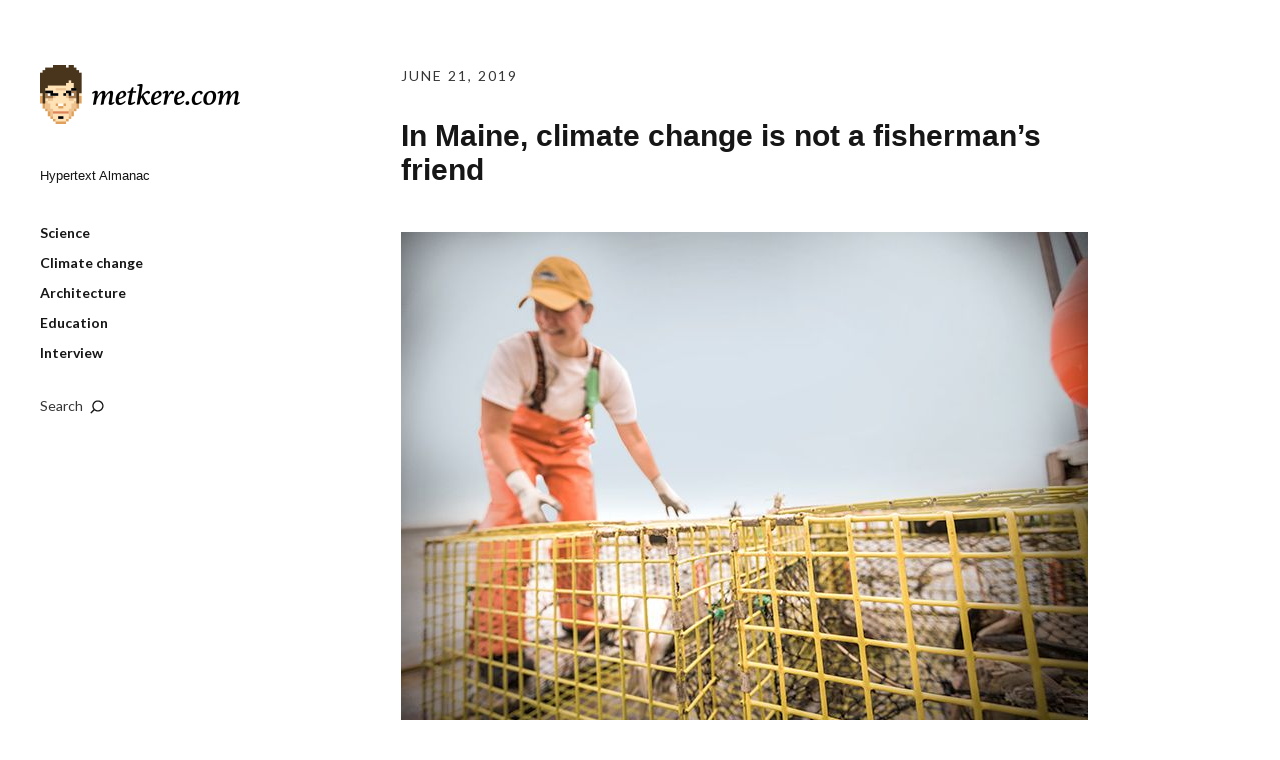

--- FILE ---
content_type: text/html; charset=UTF-8
request_url: https://en.metkere.com/2019/06/in-maine-climate-change-is-not-a-fishermans-friend.html
body_size: 36282
content:
<!DOCTYPE html>
<html id="doc" dir="ltr" lang="en-US" prefix="og: https://ogp.me/ns#">
<head>
	<meta charset="UTF-8" />
	<meta name="viewport" content="width=device-width,initial-scale=1">
	<link rel="profile" href="http://gmpg.org/xfn/11" />
	<link rel="pingback" href="https://en.metkere.com/xmlrpc.php">
		<!--[if lt IE 9]>
	<script src="https://en.metkere.com/wp-content/themes/moka/js/html5.js"></script>
	<![endif]-->
<title>In Maine, climate change is not a fisherman’s friend | Metkere</title>
	<style>img:is([sizes="auto" i], [sizes^="auto," i]) { contain-intrinsic-size: 3000px 1500px }</style>
	
		<!-- All in One SEO 4.9.3 - aioseo.com -->
	<meta name="robots" content="max-image-preview:large" />
	<meta name="author" content="Elia Kabanov"/>
	<link rel="canonical" href="https://en.metkere.com/2019/06/in-maine-climate-change-is-not-a-fishermans-friend.html" />
	<meta name="generator" content="All in One SEO (AIOSEO) 4.9.3" />
		<meta property="og:locale" content="en_US" />
		<meta property="og:site_name" content="Metkere | Hypertext Almanac" />
		<meta property="og:type" content="article" />
		<meta property="og:title" content="In Maine, climate change is not a fisherman’s friend | Metkere" />
		<meta property="og:url" content="https://en.metkere.com/2019/06/in-maine-climate-change-is-not-a-fishermans-friend.html" />
		<meta property="article:published_time" content="2019-06-21T19:56:38+00:00" />
		<meta property="article:modified_time" content="2021-08-10T11:00:48+00:00" />
		<meta name="twitter:card" content="summary" />
		<meta name="twitter:title" content="In Maine, climate change is not a fisherman’s friend | Metkere" />
		<script type="application/ld+json" class="aioseo-schema">
			{"@context":"https:\/\/schema.org","@graph":[{"@type":"Article","@id":"https:\/\/en.metkere.com\/2019\/06\/in-maine-climate-change-is-not-a-fishermans-friend.html#article","name":"In Maine, climate change is not a fisherman\u2019s friend | Metkere","headline":"In Maine, climate change is not a fisherman&#8217;s friend","author":{"@id":"https:\/\/en.metkere.com\/author\/metkere#author"},"publisher":{"@id":"https:\/\/en.metkere.com\/#organization"},"image":{"@type":"ImageObject","url":"https:\/\/en.metkere.com\/img\/2019\/06\/IMG_1282.jpg","@id":"https:\/\/en.metkere.com\/2019\/06\/in-maine-climate-change-is-not-a-fishermans-friend.html\/#articleImage","width":687,"height":525},"datePublished":"2019-06-21T22:56:38+03:00","dateModified":"2021-08-10T14:00:48+03:00","inLanguage":"en-US","mainEntityOfPage":{"@id":"https:\/\/en.metkere.com\/2019\/06\/in-maine-climate-change-is-not-a-fishermans-friend.html#webpage"},"isPartOf":{"@id":"https:\/\/en.metkere.com\/2019\/06\/in-maine-climate-change-is-not-a-fishermans-friend.html#webpage"},"articleSection":"Climate change, Ocean, Science, Fisheries, Maine, US"},{"@type":"BreadcrumbList","@id":"https:\/\/en.metkere.com\/2019\/06\/in-maine-climate-change-is-not-a-fishermans-friend.html#breadcrumblist","itemListElement":[{"@type":"ListItem","@id":"https:\/\/en.metkere.com#listItem","position":1,"name":"Home","item":"https:\/\/en.metkere.com","nextItem":{"@type":"ListItem","@id":"https:\/\/en.metkere.com\/tag\/science#listItem","name":"Science"}},{"@type":"ListItem","@id":"https:\/\/en.metkere.com\/tag\/science#listItem","position":2,"name":"Science","item":"https:\/\/en.metkere.com\/tag\/science","nextItem":{"@type":"ListItem","@id":"https:\/\/en.metkere.com\/2019\/06\/in-maine-climate-change-is-not-a-fishermans-friend.html#listItem","name":"In Maine, climate change is not a fisherman&#8217;s friend"},"previousItem":{"@type":"ListItem","@id":"https:\/\/en.metkere.com#listItem","name":"Home"}},{"@type":"ListItem","@id":"https:\/\/en.metkere.com\/2019\/06\/in-maine-climate-change-is-not-a-fishermans-friend.html#listItem","position":3,"name":"In Maine, climate change is not a fisherman&#8217;s friend","previousItem":{"@type":"ListItem","@id":"https:\/\/en.metkere.com\/tag\/science#listItem","name":"Science"}}]},{"@type":"Organization","@id":"https:\/\/en.metkere.com\/#organization","name":"Metkere","description":"Hypertext Almanac","url":"https:\/\/en.metkere.com\/"},{"@type":"Person","@id":"https:\/\/en.metkere.com\/author\/metkere#author","url":"https:\/\/en.metkere.com\/author\/metkere","name":"Elia Kabanov","image":{"@type":"ImageObject","@id":"https:\/\/en.metkere.com\/2019\/06\/in-maine-climate-change-is-not-a-fishermans-friend.html#authorImage","url":"https:\/\/secure.gravatar.com\/avatar\/5522dbb4c6e0f227ae9813a8da8f8017ed27cc53ba3efc2d19fd99799617795b?s=96&d=mm&r=x","width":96,"height":96,"caption":"Elia Kabanov"}},{"@type":"WebPage","@id":"https:\/\/en.metkere.com\/2019\/06\/in-maine-climate-change-is-not-a-fishermans-friend.html#webpage","url":"https:\/\/en.metkere.com\/2019\/06\/in-maine-climate-change-is-not-a-fishermans-friend.html","name":"In Maine, climate change is not a fisherman\u2019s friend | Metkere","inLanguage":"en-US","isPartOf":{"@id":"https:\/\/en.metkere.com\/#website"},"breadcrumb":{"@id":"https:\/\/en.metkere.com\/2019\/06\/in-maine-climate-change-is-not-a-fishermans-friend.html#breadcrumblist"},"author":{"@id":"https:\/\/en.metkere.com\/author\/metkere#author"},"creator":{"@id":"https:\/\/en.metkere.com\/author\/metkere#author"},"datePublished":"2019-06-21T22:56:38+03:00","dateModified":"2021-08-10T14:00:48+03:00"},{"@type":"WebSite","@id":"https:\/\/en.metkere.com\/#website","url":"https:\/\/en.metkere.com\/","name":"Metkere","description":"Hypertext Almanac","inLanguage":"en-US","publisher":{"@id":"https:\/\/en.metkere.com\/#organization"}}]}
		</script>
		<!-- All in One SEO -->

<link rel='dns-prefetch' href='//fonts.googleapis.com' />
<link rel="alternate" type="application/rss+xml" title="Metkere &raquo; Feed" href="https://en.metkere.com/feed" />
<link rel="alternate" type="application/rss+xml" title="Metkere &raquo; Comments Feed" href="https://en.metkere.com/comments/feed" />
<script type="text/javascript">
/* <![CDATA[ */
window._wpemojiSettings = {"baseUrl":"https:\/\/s.w.org\/images\/core\/emoji\/16.0.1\/72x72\/","ext":".png","svgUrl":"https:\/\/s.w.org\/images\/core\/emoji\/16.0.1\/svg\/","svgExt":".svg","source":{"concatemoji":"https:\/\/en.metkere.com\/wp-includes\/js\/wp-emoji-release.min.js?ver=6.8.3"}};
/*! This file is auto-generated */
!function(s,n){var o,i,e;function c(e){try{var t={supportTests:e,timestamp:(new Date).valueOf()};sessionStorage.setItem(o,JSON.stringify(t))}catch(e){}}function p(e,t,n){e.clearRect(0,0,e.canvas.width,e.canvas.height),e.fillText(t,0,0);var t=new Uint32Array(e.getImageData(0,0,e.canvas.width,e.canvas.height).data),a=(e.clearRect(0,0,e.canvas.width,e.canvas.height),e.fillText(n,0,0),new Uint32Array(e.getImageData(0,0,e.canvas.width,e.canvas.height).data));return t.every(function(e,t){return e===a[t]})}function u(e,t){e.clearRect(0,0,e.canvas.width,e.canvas.height),e.fillText(t,0,0);for(var n=e.getImageData(16,16,1,1),a=0;a<n.data.length;a++)if(0!==n.data[a])return!1;return!0}function f(e,t,n,a){switch(t){case"flag":return n(e,"\ud83c\udff3\ufe0f\u200d\u26a7\ufe0f","\ud83c\udff3\ufe0f\u200b\u26a7\ufe0f")?!1:!n(e,"\ud83c\udde8\ud83c\uddf6","\ud83c\udde8\u200b\ud83c\uddf6")&&!n(e,"\ud83c\udff4\udb40\udc67\udb40\udc62\udb40\udc65\udb40\udc6e\udb40\udc67\udb40\udc7f","\ud83c\udff4\u200b\udb40\udc67\u200b\udb40\udc62\u200b\udb40\udc65\u200b\udb40\udc6e\u200b\udb40\udc67\u200b\udb40\udc7f");case"emoji":return!a(e,"\ud83e\udedf")}return!1}function g(e,t,n,a){var r="undefined"!=typeof WorkerGlobalScope&&self instanceof WorkerGlobalScope?new OffscreenCanvas(300,150):s.createElement("canvas"),o=r.getContext("2d",{willReadFrequently:!0}),i=(o.textBaseline="top",o.font="600 32px Arial",{});return e.forEach(function(e){i[e]=t(o,e,n,a)}),i}function t(e){var t=s.createElement("script");t.src=e,t.defer=!0,s.head.appendChild(t)}"undefined"!=typeof Promise&&(o="wpEmojiSettingsSupports",i=["flag","emoji"],n.supports={everything:!0,everythingExceptFlag:!0},e=new Promise(function(e){s.addEventListener("DOMContentLoaded",e,{once:!0})}),new Promise(function(t){var n=function(){try{var e=JSON.parse(sessionStorage.getItem(o));if("object"==typeof e&&"number"==typeof e.timestamp&&(new Date).valueOf()<e.timestamp+604800&&"object"==typeof e.supportTests)return e.supportTests}catch(e){}return null}();if(!n){if("undefined"!=typeof Worker&&"undefined"!=typeof OffscreenCanvas&&"undefined"!=typeof URL&&URL.createObjectURL&&"undefined"!=typeof Blob)try{var e="postMessage("+g.toString()+"("+[JSON.stringify(i),f.toString(),p.toString(),u.toString()].join(",")+"));",a=new Blob([e],{type:"text/javascript"}),r=new Worker(URL.createObjectURL(a),{name:"wpTestEmojiSupports"});return void(r.onmessage=function(e){c(n=e.data),r.terminate(),t(n)})}catch(e){}c(n=g(i,f,p,u))}t(n)}).then(function(e){for(var t in e)n.supports[t]=e[t],n.supports.everything=n.supports.everything&&n.supports[t],"flag"!==t&&(n.supports.everythingExceptFlag=n.supports.everythingExceptFlag&&n.supports[t]);n.supports.everythingExceptFlag=n.supports.everythingExceptFlag&&!n.supports.flag,n.DOMReady=!1,n.readyCallback=function(){n.DOMReady=!0}}).then(function(){return e}).then(function(){var e;n.supports.everything||(n.readyCallback(),(e=n.source||{}).concatemoji?t(e.concatemoji):e.wpemoji&&e.twemoji&&(t(e.twemoji),t(e.wpemoji)))}))}((window,document),window._wpemojiSettings);
/* ]]> */
</script>
<style id='wp-emoji-styles-inline-css' type='text/css'>

	img.wp-smiley, img.emoji {
		display: inline !important;
		border: none !important;
		box-shadow: none !important;
		height: 1em !important;
		width: 1em !important;
		margin: 0 0.07em !important;
		vertical-align: -0.1em !important;
		background: none !important;
		padding: 0 !important;
	}
</style>
<link rel='stylesheet' id='wp-block-library-css' href='https://en.metkere.com/wp-includes/css/dist/block-library/style.min.css?ver=6.8.3' type='text/css' media='all' />
<style id='classic-theme-styles-inline-css' type='text/css'>
/*! This file is auto-generated */
.wp-block-button__link{color:#fff;background-color:#32373c;border-radius:9999px;box-shadow:none;text-decoration:none;padding:calc(.667em + 2px) calc(1.333em + 2px);font-size:1.125em}.wp-block-file__button{background:#32373c;color:#fff;text-decoration:none}
</style>
<link rel='stylesheet' id='aioseo/css/src/vue/standalone/blocks/table-of-contents/global.scss-css' href='https://en.metkere.com/wp-content/plugins/all-in-one-seo-pack/dist/Lite/assets/css/table-of-contents/global.e90f6d47.css?ver=4.9.3' type='text/css' media='all' />
<style id='global-styles-inline-css' type='text/css'>
:root{--wp--preset--aspect-ratio--square: 1;--wp--preset--aspect-ratio--4-3: 4/3;--wp--preset--aspect-ratio--3-4: 3/4;--wp--preset--aspect-ratio--3-2: 3/2;--wp--preset--aspect-ratio--2-3: 2/3;--wp--preset--aspect-ratio--16-9: 16/9;--wp--preset--aspect-ratio--9-16: 9/16;--wp--preset--color--black: #000000;--wp--preset--color--cyan-bluish-gray: #abb8c3;--wp--preset--color--white: #ffffff;--wp--preset--color--pale-pink: #f78da7;--wp--preset--color--vivid-red: #cf2e2e;--wp--preset--color--luminous-vivid-orange: #ff6900;--wp--preset--color--luminous-vivid-amber: #fcb900;--wp--preset--color--light-green-cyan: #7bdcb5;--wp--preset--color--vivid-green-cyan: #00d084;--wp--preset--color--pale-cyan-blue: #8ed1fc;--wp--preset--color--vivid-cyan-blue: #0693e3;--wp--preset--color--vivid-purple: #9b51e0;--wp--preset--gradient--vivid-cyan-blue-to-vivid-purple: linear-gradient(135deg,rgba(6,147,227,1) 0%,rgb(155,81,224) 100%);--wp--preset--gradient--light-green-cyan-to-vivid-green-cyan: linear-gradient(135deg,rgb(122,220,180) 0%,rgb(0,208,130) 100%);--wp--preset--gradient--luminous-vivid-amber-to-luminous-vivid-orange: linear-gradient(135deg,rgba(252,185,0,1) 0%,rgba(255,105,0,1) 100%);--wp--preset--gradient--luminous-vivid-orange-to-vivid-red: linear-gradient(135deg,rgba(255,105,0,1) 0%,rgb(207,46,46) 100%);--wp--preset--gradient--very-light-gray-to-cyan-bluish-gray: linear-gradient(135deg,rgb(238,238,238) 0%,rgb(169,184,195) 100%);--wp--preset--gradient--cool-to-warm-spectrum: linear-gradient(135deg,rgb(74,234,220) 0%,rgb(151,120,209) 20%,rgb(207,42,186) 40%,rgb(238,44,130) 60%,rgb(251,105,98) 80%,rgb(254,248,76) 100%);--wp--preset--gradient--blush-light-purple: linear-gradient(135deg,rgb(255,206,236) 0%,rgb(152,150,240) 100%);--wp--preset--gradient--blush-bordeaux: linear-gradient(135deg,rgb(254,205,165) 0%,rgb(254,45,45) 50%,rgb(107,0,62) 100%);--wp--preset--gradient--luminous-dusk: linear-gradient(135deg,rgb(255,203,112) 0%,rgb(199,81,192) 50%,rgb(65,88,208) 100%);--wp--preset--gradient--pale-ocean: linear-gradient(135deg,rgb(255,245,203) 0%,rgb(182,227,212) 50%,rgb(51,167,181) 100%);--wp--preset--gradient--electric-grass: linear-gradient(135deg,rgb(202,248,128) 0%,rgb(113,206,126) 100%);--wp--preset--gradient--midnight: linear-gradient(135deg,rgb(2,3,129) 0%,rgb(40,116,252) 100%);--wp--preset--font-size--small: 13px;--wp--preset--font-size--medium: 20px;--wp--preset--font-size--large: 36px;--wp--preset--font-size--x-large: 42px;--wp--preset--spacing--20: 0.44rem;--wp--preset--spacing--30: 0.67rem;--wp--preset--spacing--40: 1rem;--wp--preset--spacing--50: 1.5rem;--wp--preset--spacing--60: 2.25rem;--wp--preset--spacing--70: 3.38rem;--wp--preset--spacing--80: 5.06rem;--wp--preset--shadow--natural: 6px 6px 9px rgba(0, 0, 0, 0.2);--wp--preset--shadow--deep: 12px 12px 50px rgba(0, 0, 0, 0.4);--wp--preset--shadow--sharp: 6px 6px 0px rgba(0, 0, 0, 0.2);--wp--preset--shadow--outlined: 6px 6px 0px -3px rgba(255, 255, 255, 1), 6px 6px rgba(0, 0, 0, 1);--wp--preset--shadow--crisp: 6px 6px 0px rgba(0, 0, 0, 1);}:where(.is-layout-flex){gap: 0.5em;}:where(.is-layout-grid){gap: 0.5em;}body .is-layout-flex{display: flex;}.is-layout-flex{flex-wrap: wrap;align-items: center;}.is-layout-flex > :is(*, div){margin: 0;}body .is-layout-grid{display: grid;}.is-layout-grid > :is(*, div){margin: 0;}:where(.wp-block-columns.is-layout-flex){gap: 2em;}:where(.wp-block-columns.is-layout-grid){gap: 2em;}:where(.wp-block-post-template.is-layout-flex){gap: 1.25em;}:where(.wp-block-post-template.is-layout-grid){gap: 1.25em;}.has-black-color{color: var(--wp--preset--color--black) !important;}.has-cyan-bluish-gray-color{color: var(--wp--preset--color--cyan-bluish-gray) !important;}.has-white-color{color: var(--wp--preset--color--white) !important;}.has-pale-pink-color{color: var(--wp--preset--color--pale-pink) !important;}.has-vivid-red-color{color: var(--wp--preset--color--vivid-red) !important;}.has-luminous-vivid-orange-color{color: var(--wp--preset--color--luminous-vivid-orange) !important;}.has-luminous-vivid-amber-color{color: var(--wp--preset--color--luminous-vivid-amber) !important;}.has-light-green-cyan-color{color: var(--wp--preset--color--light-green-cyan) !important;}.has-vivid-green-cyan-color{color: var(--wp--preset--color--vivid-green-cyan) !important;}.has-pale-cyan-blue-color{color: var(--wp--preset--color--pale-cyan-blue) !important;}.has-vivid-cyan-blue-color{color: var(--wp--preset--color--vivid-cyan-blue) !important;}.has-vivid-purple-color{color: var(--wp--preset--color--vivid-purple) !important;}.has-black-background-color{background-color: var(--wp--preset--color--black) !important;}.has-cyan-bluish-gray-background-color{background-color: var(--wp--preset--color--cyan-bluish-gray) !important;}.has-white-background-color{background-color: var(--wp--preset--color--white) !important;}.has-pale-pink-background-color{background-color: var(--wp--preset--color--pale-pink) !important;}.has-vivid-red-background-color{background-color: var(--wp--preset--color--vivid-red) !important;}.has-luminous-vivid-orange-background-color{background-color: var(--wp--preset--color--luminous-vivid-orange) !important;}.has-luminous-vivid-amber-background-color{background-color: var(--wp--preset--color--luminous-vivid-amber) !important;}.has-light-green-cyan-background-color{background-color: var(--wp--preset--color--light-green-cyan) !important;}.has-vivid-green-cyan-background-color{background-color: var(--wp--preset--color--vivid-green-cyan) !important;}.has-pale-cyan-blue-background-color{background-color: var(--wp--preset--color--pale-cyan-blue) !important;}.has-vivid-cyan-blue-background-color{background-color: var(--wp--preset--color--vivid-cyan-blue) !important;}.has-vivid-purple-background-color{background-color: var(--wp--preset--color--vivid-purple) !important;}.has-black-border-color{border-color: var(--wp--preset--color--black) !important;}.has-cyan-bluish-gray-border-color{border-color: var(--wp--preset--color--cyan-bluish-gray) !important;}.has-white-border-color{border-color: var(--wp--preset--color--white) !important;}.has-pale-pink-border-color{border-color: var(--wp--preset--color--pale-pink) !important;}.has-vivid-red-border-color{border-color: var(--wp--preset--color--vivid-red) !important;}.has-luminous-vivid-orange-border-color{border-color: var(--wp--preset--color--luminous-vivid-orange) !important;}.has-luminous-vivid-amber-border-color{border-color: var(--wp--preset--color--luminous-vivid-amber) !important;}.has-light-green-cyan-border-color{border-color: var(--wp--preset--color--light-green-cyan) !important;}.has-vivid-green-cyan-border-color{border-color: var(--wp--preset--color--vivid-green-cyan) !important;}.has-pale-cyan-blue-border-color{border-color: var(--wp--preset--color--pale-cyan-blue) !important;}.has-vivid-cyan-blue-border-color{border-color: var(--wp--preset--color--vivid-cyan-blue) !important;}.has-vivid-purple-border-color{border-color: var(--wp--preset--color--vivid-purple) !important;}.has-vivid-cyan-blue-to-vivid-purple-gradient-background{background: var(--wp--preset--gradient--vivid-cyan-blue-to-vivid-purple) !important;}.has-light-green-cyan-to-vivid-green-cyan-gradient-background{background: var(--wp--preset--gradient--light-green-cyan-to-vivid-green-cyan) !important;}.has-luminous-vivid-amber-to-luminous-vivid-orange-gradient-background{background: var(--wp--preset--gradient--luminous-vivid-amber-to-luminous-vivid-orange) !important;}.has-luminous-vivid-orange-to-vivid-red-gradient-background{background: var(--wp--preset--gradient--luminous-vivid-orange-to-vivid-red) !important;}.has-very-light-gray-to-cyan-bluish-gray-gradient-background{background: var(--wp--preset--gradient--very-light-gray-to-cyan-bluish-gray) !important;}.has-cool-to-warm-spectrum-gradient-background{background: var(--wp--preset--gradient--cool-to-warm-spectrum) !important;}.has-blush-light-purple-gradient-background{background: var(--wp--preset--gradient--blush-light-purple) !important;}.has-blush-bordeaux-gradient-background{background: var(--wp--preset--gradient--blush-bordeaux) !important;}.has-luminous-dusk-gradient-background{background: var(--wp--preset--gradient--luminous-dusk) !important;}.has-pale-ocean-gradient-background{background: var(--wp--preset--gradient--pale-ocean) !important;}.has-electric-grass-gradient-background{background: var(--wp--preset--gradient--electric-grass) !important;}.has-midnight-gradient-background{background: var(--wp--preset--gradient--midnight) !important;}.has-small-font-size{font-size: var(--wp--preset--font-size--small) !important;}.has-medium-font-size{font-size: var(--wp--preset--font-size--medium) !important;}.has-large-font-size{font-size: var(--wp--preset--font-size--large) !important;}.has-x-large-font-size{font-size: var(--wp--preset--font-size--x-large) !important;}
:where(.wp-block-post-template.is-layout-flex){gap: 1.25em;}:where(.wp-block-post-template.is-layout-grid){gap: 1.25em;}
:where(.wp-block-columns.is-layout-flex){gap: 2em;}:where(.wp-block-columns.is-layout-grid){gap: 2em;}
:root :where(.wp-block-pullquote){font-size: 1.5em;line-height: 1.6;}
</style>
<link rel='stylesheet' id='moka-flex-slider-style-css' href='https://en.metkere.com/wp-content/themes/moka/js/flex-slider/flexslider.css?ver=6.8.3' type='text/css' media='all' />
<link rel='stylesheet' id='moka-lato-css' href='//fonts.googleapis.com/css?family=Lato%3A400%2C700%2C900%2C400italic%2C700italic' type='text/css' media='all' />
<link rel='stylesheet' id='moka-style-css' href='https://en.metkere.com/wp-content/themes/moka/style.css?ver=2013-10-15' type='text/css' media='all' />
<script type="text/javascript" src="https://en.metkere.com/wp-includes/js/jquery/jquery.min.js?ver=3.7.1" id="jquery-core-js"></script>
<script type="text/javascript" src="https://en.metkere.com/wp-includes/js/jquery/jquery-migrate.min.js?ver=3.4.1" id="jquery-migrate-js"></script>
<script type="text/javascript" src="https://en.metkere.com/wp-content/themes/moka/js/jquery.fitvids.js?ver=1.1" id="moka-fitvids-js"></script>
<script type="text/javascript" src="https://en.metkere.com/wp-content/themes/moka/js/flex-slider/jquery.flexslider-min.js?ver=6.8.3" id="moka-flex-slider-js"></script>
<script type="text/javascript" src="https://en.metkere.com/wp-content/themes/moka/js/functions.js?ver=2013-10-15" id="moka-script-js"></script>
<link rel="https://api.w.org/" href="https://en.metkere.com/wp-json/" /><link rel="alternate" title="JSON" type="application/json" href="https://en.metkere.com/wp-json/wp/v2/posts/549" /><link rel="EditURI" type="application/rsd+xml" title="RSD" href="https://en.metkere.com/xmlrpc.php?rsd" />
<meta name="generator" content="WordPress 6.8.3" />
<link rel='shortlink' href='https://en.metkere.com/?p=549' />
<link rel="alternate" title="oEmbed (JSON)" type="application/json+oembed" href="https://en.metkere.com/wp-json/oembed/1.0/embed?url=https%3A%2F%2Fen.metkere.com%2F2019%2F06%2Fin-maine-climate-change-is-not-a-fishermans-friend.html" />
<link rel="alternate" title="oEmbed (XML)" type="text/xml+oembed" href="https://en.metkere.com/wp-json/oembed/1.0/embed?url=https%3A%2F%2Fen.metkere.com%2F2019%2F06%2Fin-maine-climate-change-is-not-a-fishermans-friend.html&#038;format=xml" />
				 <style type="text/css">
			 #site-title h1 a {color:#; background: ;}
						 a {color: ;}
						 a:hover,
			 .entry-footer a:hover,
			 #site-nav ul li a:hover,
			.widget_nav_menu ul li a:hover,
			 #search-btn:hover,
			 .nav-next a:hover,
			 .nav-previous a:hover,
			 .previous-image a:hover,
			 .next-image a:hover {color: ;}
			 #front-sidebar .widget_moka_quote p.quote-text,
			 #front-sidebar .widget_moka_about h3.about-title  {color: ;}
				 </style>
		<style type="text/css">
/* Custom Logo Image CSS */
#site-title h1 a {
	display: block;
	margin: 0;
	padding: 0;
	width: 200px;
	height:60px;
	background: url(http://en.metkere.com/img/2017/06/metkere_horizontal_small.png) 0 0 no-repeat;
	background-size: 100%;
	text-indent: -99999px;
}
</style>
<link rel="icon" href="https://en.metkere.com/img/2017/06/cropped-mtkre-32x32.png" sizes="32x32" />
<link rel="icon" href="https://en.metkere.com/img/2017/06/cropped-mtkre-192x192.png" sizes="192x192" />
<link rel="apple-touch-icon" href="https://en.metkere.com/img/2017/06/cropped-mtkre-180x180.png" />
<meta name="msapplication-TileImage" content="https://en.metkere.com/img/2017/06/cropped-mtkre-270x270.png" />
	
	<!-- Yandex.Metrika counter -->
<script type="text/javascript" >
   (function(m,e,t,r,i,k,a){m[i]=m[i]||function(){(m[i].a=m[i].a||[]).push(arguments)};
   m[i].l=1*new Date();k=e.createElement(t),a=e.getElementsByTagName(t)[0],k.async=1,k.src=r,a.parentNode.insertBefore(k,a)})
   (window, document, "script", "https://mc.yandex.ru/metrika/tag.js", "ym");

   ym(79922131, "init", {
        clickmap:true,
        trackLinks:true,
        accurateTrackBounce:true
   });
</script>
<noscript><div><img src="https://mc.yandex.ru/watch/79922131" style="position:absolute; left:-9999px;" alt="" /></div></noscript>
<!-- /Yandex.Metrika counter -->
	
</head>

<body class="wp-singular post-template-default single single-post postid-549 single-format-standard wp-theme-moka">

<div id="container">
	<div class="search-overlay">
		<div class="search-wrap">
			
<form role="search" method="get" id="searchform" class="searchform" action="https://en.metkere.com/" role="search">
	<input type="text" class="field mainsearch" name="s" id="s" autofocus="autofocus" placeholder="Type to Search &hellip;" />
	<input type="submit" class="submit" name="submit" id="searchsubmit" value="Search" />
</form>			<div class="search-close">Close Search</div>
			<p class="search-info">Type your search terms above and press return to see the search results.</p>
		</div><!-- end .search-wrap -->
	</div><!-- end .search-overlay -->


<div id="sidebar-wrap">
	<div id="sidebar">
	<header id="masthead" class="clearfix" role="banner">
		<div id="site-title">
			<h1><a href="https://en.metkere.com/" title="Metkere">Metkere</a></h1>
							<h2 class="site-description">Hypertext Almanac</h2>
					</div><!-- end #site-title -->
	</header><!-- end #masthead -->

	<a href="#nav-mobile" id="mobile-menu-btn"><span>Menu</span></a>
	<nav id="site-nav" class="clearfix">
		<ul id="menu-navigation" class="menu"><li id="menu-item-478" class="menu-item menu-item-type-taxonomy menu-item-object-category current-post-ancestor current-menu-parent current-post-parent menu-item-478"><a href="https://en.metkere.com/tag/science">Science</a></li>
<li id="menu-item-481" class="menu-item menu-item-type-taxonomy menu-item-object-category current-post-ancestor current-menu-parent current-post-parent menu-item-481"><a href="https://en.metkere.com/tag/climate">Climate change</a></li>
<li id="menu-item-480" class="menu-item menu-item-type-taxonomy menu-item-object-category menu-item-480"><a href="https://en.metkere.com/tag/architecture">Architecture</a></li>
<li id="menu-item-482" class="menu-item menu-item-type-taxonomy menu-item-object-category menu-item-482"><a href="https://en.metkere.com/tag/education">Education</a></li>
<li id="menu-item-479" class="menu-item menu-item-type-taxonomy menu-item-object-category menu-item-479"><a href="https://en.metkere.com/tag/interview">Interview</a></li>
</ul>		<div id="search-btn">Search</div>
	</nav><!-- end #site-nav -->

	</div><!-- end #sidebar -->
</div><!-- end #sidebar-wrap -->

<div id="main-wrap">
		<div id="primary" class="site-content" role="main">

				
			
<article id="post-549" class="post-549 post type-post status-publish format-standard hentry category-climate category-ocean category-science tag-fisheries tag-maine tag-us">

	
	<header class="entry-header">
		<div class="entry-details">
			<div class="entry-date">
				<a href="https://en.metkere.com/2019/06/in-maine-climate-change-is-not-a-fishermans-friend.html" class="entry-date">June 21, 2019</a>
			</div><!-- end .entry-date -->
								</div><!--end .entry-details -->
		<h1 class="entry-title">In Maine, climate change is not a fisherman&#8217;s friend</a></h1>
	</header><!--end .entry-header -->

	<div class="entry-content clearfix">
		<p><img fetchpriority="high" decoding="async" src="http://en.metkere.com/img/2019/06/IMG_1282.jpg" alt="In Maine, climate change is not a fisherman's friend" width="687" height="525" class="alignnone size-full wp-image-550" /></p>
<p>Fishing has been the economic and cultural pillar for many coastal towns along the Northeast coast for generations. But a warmer climate threatens the abundance and distribution of key species like haddock and Atlantic cod. And that will spell trouble for these fishing towns, <a href="https://grist.org/article/warmer-waters-mess-with-the-northeasts-cod-given-right-to-fish/">according to new research</a>. <span id="more-549"></span></p>
<p>The study looked at 33 marine species. Overall, seven species will generally suffer from climate change while only two, longfin inshore squid and butterfish, will have improved habitat throughout the region, the scientists found. Atlantic cod is poised to be the biggest victim. Even in the coldest areas, temperatures would exceed the thermal optimum for cod by 2050.</p>
<p>All of this will result in declining fishing opportunities for a majority of local communities unless they adapt. Communities of small trawlers in Maine are most exposed because of their historical dependence on species expected to lose habitat suitability in the future — for instance, Atlantic cod and witch flounder.</p>
<p>The adaptation will require totally new approaches to fishing. Possible solutions are catching new species or fishing in new locations. Shifting species portfolios could be an effective way to adapt to a changing ocean environment. And this is already happening in some places, including squid fisheries in the Gulf of Maine that developed during the hot summer of 2012. But there’s a catch: while diversification can buffer fishers against climate change, market forces can also incentivize specialization.</p>
<p>I&#8217;ve asked quantitative ecologist Lauren A. Rogers, who co-authored the study, and Monique Coombs, director of marine programs at the Maine Coast Fishermen&#8217;s Association, to share their views on this problem. Here are their answers:</p>
<p><strong>Lauren A. Rogers, quantitative ecologist:</strong></p>
<p>Climate change is already presenting challenges for fishing communities and bringing new opportunities in some places. There are well-documented cases of fishers needing to travel farther from port to fill their nets. We’ve also seen examples of new fisheries developing as species move into a region.</p>
<p>In <a href="https://www.nature.com/articles/s41558-019-0503-z">our study</a>, we found that exposure to climate risk varies across fishing communities based on past fishing practices. Most communities will need to adapt, either by shifting their fishing grounds or targeting new species or else face declining opportunities in the next generation. However, there are often barriers to adaptation, such as restrictions on where fish can be landed or the high cost of fishing permits and new fishing gear. Our study can help identify where adaptation strategies will be most needed and where to focus on removing barriers to adaptation when possible.</p>
<p><strong>Monique Coombs, Maine Coast Fishermen&#8217;s Association:</strong></p>
<p>— Fishermen are on the frontlines of climate change. Clam harvesters see the shells of the intertidal species softening because of ocean acidification. Changing weather patterns inhibits fisher’s safety because they are no longer able to depend on weather forecasts. Fishermen find the weather patterns changing more regularly and faster. This inhibits their safety because they are no longer able to depend on weather forecasts. Sea-level rise is impacting many coastal communities, of course.</p>
<p>Until everyone understands that we’re all responsible for the changes in our environment, I&#8217;m not sure fishing communities will get any better. So cynical, right? But it&#8217;s true. That being said, fishermen are adapting by becoming more involved and outspoken about the changes they see to make others aware and defend their industry. They are diversifying and attempting to alleviate pressure on one fishery by fishing multiple fisheries over the year. </p>
<p>And everyone can help fishermen in their quest. Just switch to a diet with a variety of seafood because picking a single species damages both the fishing business and seafood stocks.</p>
<p><em>Photo credit: Monique Coombs.</em></p>
			</div><!-- end .entry-content -->

	<footer class="entry-footer clearfix">
					
<div class="share-btn">Share</div>
<div class="share-links-wrap">
	<ul>
		<li class="twitter"><a href="https://twitter.com/share" class="twitter-share-button" data-count="horizontal" data-url="https://en.metkere.com/2019/06/in-maine-climate-change-is-not-a-fishermans-friend.html" data-text="In Maine, climate change is not a fisherman&#8217;s friend" data-lang="en-US">Tweet</a></li>
		<li class="gplus"><g:plusone size="medium" href="https://en.metkere.com/2019/06/in-maine-climate-change-is-not-a-fishermans-friend.html"></g:plusone></li>
		<li class="fb"><iframe src="https://www.facebook.com/plugins/like.php?href=https%3A%2F%2Fen.metkere.com%2F2019%2F06%2Fin-maine-climate-change-is-not-a-fishermans-friend.html&amp;layout=button_count&amp;show_faces=false&amp;width=110&amp;action=like&amp;colorscheme=light" scrolling="no" frameborder="0" allowTransparency="true"></iframe></li>
		<li class="pinit"><a href="https://pinterest.com/pin/create/button/?url=https%3A%2F%2Fen.metkere.com%2F2019%2F06%2Fin-maine-climate-change-is-not-a-fishermans-friend.html&media=&description=In Maine, climate change is not a fisherman&#8217;s friend" class="pin-it-button" count-layout="horizontal" >Pin It</a></li>
	</ul>
</div><!-- end .share-links-wrap -->
				<div class="entry-cats"><span>Filed under: </span><a href="https://en.metkere.com/tag/climate" rel="category tag">Climate change</a>, <a href="https://en.metkere.com/tag/ocean" rel="category tag">Ocean</a>, <a href="https://en.metkere.com/tag/science" rel="category tag">Science</a></div>
				<div class="entry-tags"><span>Tagged: </span><ul><li><a href="https://en.metkere.com/topics/fisheries" rel="tag">Fisheries</a>, <a href="https://en.metkere.com/topics/maine" rel="tag">Maine</a>, <a href="https://en.metkere.com/topics/us" rel="tag">US</a></li></ul></div>
		
				<div class="author-wrap">
		<h4 class="author-headline">About the Author</h4>
			<div class="author-info">
				<img alt='' src='https://secure.gravatar.com/avatar/5522dbb4c6e0f227ae9813a8da8f8017ed27cc53ba3efc2d19fd99799617795b?s=75&#038;d=mm&#038;r=x' srcset='https://secure.gravatar.com/avatar/5522dbb4c6e0f227ae9813a8da8f8017ed27cc53ba3efc2d19fd99799617795b?s=150&#038;d=mm&#038;r=x 2x' class='avatar avatar-75 photo' height='75' width='75' decoding='async'/>				<h6>Posted by <a href='https://en.metkere.com/author/metkere' title='Elia Kabanov' rel='author'>Elia Kabanov</a></h6 >
				<p class="author-description">Elia Kabanov is a science writer covering past, present, and future of technology.</p>
			</div><!-- end .author-info -->
		</div><!-- end .author-wrap -->
	
	</footer><!-- end .entry-meta -->

</article><!-- end .post-549 -->

	<nav id="nav-single" class="clearfix">
		<div class="nav-next"><a href="https://en.metkere.com/2019/07/climatechangesports.html" rel="next"><span>Next Post  &raquo;</span></a></div>
		<div class="nav-previous"><a href="https://en.metkere.com/2019/06/how-climate-change-threatens-world-heritage.html" rel="prev"><span>&laquo; Previous Post</span></a></div>
	</nav><!-- #nav-single -->
			
		
		</div><!-- end #primary -->


 
	<footer id="colophon" class="site-footer clearfix">

		

		<div id="site-info">

		
		<ul class="credit"<li class="copyright">2008—2021 &copy; Metkere: hypertext almanac by Elia Kabanov.</li></ul>
		</div><!-- end #site-info -->

	</footer><!-- end #colophon -->
	</div><!-- end #main-wrap -->
</div><!-- end #container -->

	<script type="text/javascript" src="https://platform.twitter.com/widgets.js"></script>
	<script type="text/javascript">
	(function() {
		var po = document.createElement('script'); po.type = 'text/javascript'; po.async = true;
		po.src = 'https://apis.google.com/js/plusone.js';
		var s = document.getElementsByTagName('script')[0]; s.parentNode.insertBefore(po, s);
	})();
	</script>

	<script type="text/javascript">
(function() {
		window.PinIt = window.PinIt || { loaded:false };
		if (window.PinIt.loaded) return;
		window.PinIt.loaded = true;
		function async_load(){
				var s = document.createElement("script");
				s.type = "text/javascript";
				s.async = true;
				s.src = "https://assets.pinterest.com/js/pinit.js";
				var x = document.getElementsByTagName("script")[0];
				x.parentNode.insertBefore(s, x);
		}
		if (window.attachEvent)
				window.attachEvent("onload", async_load);
		else
				window.addEventListener("load", async_load, false);
})();
</script>


<script type="speculationrules">
{"prefetch":[{"source":"document","where":{"and":[{"href_matches":"\/*"},{"not":{"href_matches":["\/wp-*.php","\/wp-admin\/*","\/img\/*","\/wp-content\/*","\/wp-content\/plugins\/*","\/wp-content\/themes\/moka\/*","\/*\\?(.+)"]}},{"not":{"selector_matches":"a[rel~=\"nofollow\"]"}},{"not":{"selector_matches":".no-prefetch, .no-prefetch a"}}]},"eagerness":"conservative"}]}
</script>

</body>
</html>


--- FILE ---
content_type: text/html; charset=utf-8
request_url: https://accounts.google.com/o/oauth2/postmessageRelay?parent=https%3A%2F%2Fen.metkere.com&jsh=m%3B%2F_%2Fscs%2Fabc-static%2F_%2Fjs%2Fk%3Dgapi.lb.en.2kN9-TZiXrM.O%2Fd%3D1%2Frs%3DAHpOoo_B4hu0FeWRuWHfxnZ3V0WubwN7Qw%2Fm%3D__features__
body_size: 118
content:
<!DOCTYPE html><html><head><title></title><meta http-equiv="content-type" content="text/html; charset=utf-8"><meta http-equiv="X-UA-Compatible" content="IE=edge"><meta name="viewport" content="width=device-width, initial-scale=1, minimum-scale=1, maximum-scale=1, user-scalable=0"><script src='https://ssl.gstatic.com/accounts/o/2580342461-postmessagerelay.js' nonce="fG5QOxdERU2vVHfWQWPepw"></script></head><body><script type="text/javascript" src="https://apis.google.com/js/rpc:shindig_random.js?onload=init" nonce="fG5QOxdERU2vVHfWQWPepw"></script></body></html>

--- FILE ---
content_type: text/css
request_url: https://en.metkere.com/wp-content/themes/moka/style.css?ver=2013-10-15
body_size: 82458
content:
/*
Theme Name: Moka
Theme URI: http://www.elmastudio.de/en/themes/moka/
Author: Elmastudio
Author URI: http://www.elmastudio.de/en/
Description: Moka is a responsive, minimal blog, magazine and creative business theme with a beautiful, modern design and lots of easy-to-use, individual theme features like a customizable front page template, an about and quote template and a sticky sidebar option.
Version: 1.1.4
License: GNU General Public License v2 or later
License URI: http://www.gnu.org/licenses/gpl-2.0.html
Tags: one-column, custom-colors, custom-background, custom-menu, editor-style, featured-images, theme-options, post-formats, sticky-post, translation-ready, custom-header, flexible-header, left-sidebar, rtl-language-support
Text Domain: moka
*/


/**
 * Table of Contents:
 *
 * 1.0 - Reset
 * 2.0 - General Styles
 * 3.0 - Links + Colors
 * 4.0 - Header
 * 5.0 - Posts
 *   5.1 - Single Posts
 *   5.2 - Comments
 * 6.0 - Blog + Post Paginations
 * 8.0 - Front Page
 * 8.0 - Archives / Search Results / 404 / Password Protected Post
 * 9.0 - Standard + Archive Page
 * 10.0 - Widgets
 * 11.0 - Footer
 * 12.0 - Shortcodes
 * 13.0 - Plugins
 * 14.0 - Media Queries
 * 15.0 - HiDPI (=Retina) Displays
 * 16.0 - Print
 * --------------------------------------------------------------------------------------------
 */


/*-----------------------------------------------------------------------------------*/
/*	1.0 Reset
/*-----------------------------------------------------------------------------------*/
* {-webkit-box-sizing: border-box; -moz-box-sizing: border-box; box-sizing: border-box;}
html, body, div, span, applet, object, iframe, h1, h2, h3, h4, h5, h6, p, blockquote, pre, a, abbr, acronym, address, big, cite, code, del, dfn, em, img, ins, kbd, q, s, samp, small, strike, strong, sub, sup, tt, var, b, u, i, center, dl, dt, dd, ol, ul, li, fieldset, form, label, legend, table, caption, tbody, tfoot, thead, tr, th, td, article, aside, canvas, details, embed, figure, figcaption, footer, header, hgroup, menu, nav, output, ruby, section, summary, time, mark, audio, video {margin: 0; padding: 0; border: 0; font-size: 100%; vertical-align: baseline;}
article, aside, details, figcaption, figure, footer, header, hgroup, nav, section { display: block; }
audio, canvas, video { display: inline-block; *display: inline; *zoom: 1; }
audio:not([controls]) { display: none; }
[hidden] { display: none; }
html { font-size: 100%; overflow-y: scroll; -webkit-text-size-adjust: 100%; -ms-text-size-adjust: 100%; }
figure { margin: 10% 0; }
figcaption { text-align: center; }
img { border: 0; -ms-interpolation-mode: bicubic;}
a:hover, a:active, a:focus { outline: none; -moz-outline-style: none;}
input {-webkit-border-radius:0; border-radius:0;}
::-webkit-input-placeholder {color: #363636;}
:-moz-placeholder {color: #363636;}
::-moz-placeholder {color: #363636;}
:-ms-input-placeholder {color: #363636;}
.screen-reader-text {display: none;}
.bypostauthor {}
/* Clearfix */
.clear{clear:both;display:block;overflow:hidden;visibility:hidden;width:0;height:0;}
.clearfix:after{clear:both; content:' '; display:block; font-size:0; line-height:0; visibility:hidden; width:0; height:0; }


/*-----------------------------------------------------------------------------------*/
/*	2.0 General Styles
/*-----------------------------------------------------------------------------------*/
body {
	margin: 0 auto;
	background: #fff;
	font-family: 'Lato', Helvetica, Arial, sans-serif;
	color: #363636;
	-webkit-hyphens: auto;
		 -moz-hyphens: auto;
			-ms-hyphens: auto;
			hyphens: auto;
}
.single .site-content .post,
.site-content .page {
	position: relative !important;
	max-width: 100%;
	float: none;
	top: auto;
	left: auto;
	border-bottom: none;
}

/* --- Headings --- */
h1, h2, h3, h4, h5, h6 {
	font-family: 'Helvetica Neue', Helvetica, Arial, sans-serif;
	color: #161616;
	font-weight: bold;
	text-rendering: optimizeLegibility;
}
h1 {
	margin: 44px 0 34px;
	font-size: 22px;
	font-size: 1.375rem;
}
h2 {
	margin: 44px 0 34px;
	font-size: 22px;
	font-size: 1.375rem;
	line-height: 1.35;
}
h3 {
	margin: 34px 0 24px;
	font-size: 20px;
	font-size: 1.25rem;
	line-height: 1.35;
}
h4 {
	margin: 24px 0 24px;
	font-size: 18px;
	font-size: 1.125rem;
	line-height: 1.35;
}
h5 {
	margin: 24px 0 14px;
	font-size: 16px;
	font-size: 1rem;
}
h6 {
	margin: 24px 0 14px;
	font-size: 15px;
	font-size: 0.9375rem;
}

/* Text Elements */
p {
	margin-bottom: 24px;
}
.entry-content p:last-child {
	margin-bottom: 0;
}
.entry-content .wide-content p:last-child {
	margin-bottom: 34px;
}
.entry-content blockquote p:last-child {
	margin-bottom: 24px;
}
ul, ol {
	margin: 0 0 24px 0;
	padding-left: 30px;
}
ul {
	list-style: disc;
}
ol {
	list-style: decimal;
}
li > ul,
li > ol {
	margin-bottom: 0;
	margin-left: 0;
}
.entry-content ul li,
.entry-content ol li,
#comments ul li,
#comments ul li  {
	margin-bottom: 12px;
}
.entry-content ul ul li:last-child,
.entry-content ol ol li:last-child,
#comments ul ul li:last-child,
#comments ol ol li:last-child {
	margin-bottom: 0;
}
.entry-content ul ul,
.entry-content ol ol,
#comments ul ul,
#comments ol ol {
	margin-top: 12px;
}
dt {
	font-weight: bold;
}
b, strong {
	font-weight: bold;
}
dfn, em, i {
	font-style: italic;
}
s, strike, del {
	text-decoration: line-through;
}
address {
	margin: 0 0 34px;
	font-size: 18px;
	font-size: 1.125rem;
	line-height: 1.6;
}
pre {
	max-width: 100%;
	margin-bottom: 20px;
	padding: 15px;
	overflow: auto;
	background: #f2f2f2;
	font-family: Consolas, Monaco, monospace;
	font-size: 14px;
	font-size: 0.8125rem;
	line-height: 1.4;
}
code, kbd, tt, var {
	font-family: Consolas, Monaco, monospace;
	font-size: 14px;
	font-size: 0.8125rem;
}
abbr, acronym {
	border-bottom: 1px dotted #666;
	cursor: help;
}
mark, ins {
	background: #fcf1bb;
	text-decoration: none;
}
sup,
sub {
	position: relative;
	vertical-align: baseline;
	height: 0;
	font-size: 75%;
	line-height: 0;
}
sup {
	bottom: 1ex;
}
sub {
	top: .5ex;
}
small {
	font-size: 75%;
}
big {
	font-size: 125%;
}
figure {
	margin: 0;
}
img {
	height: auto; /* Make sure images are scaled correctly. */
	max-width: 100%; /* Adhere to container width. */
}
dt {
	padding: 0 0 7px;
	font-weight: bold;
}
dd {
	margin: 0 0 20px;
}
dl dt {
	font-size:16px;
	font-size:1rem;
	font-weight: bold;
	line-height:1.5;
	color: #162626;
}
dl dd {
	margin: 0 0 34px;
	line-height:1.65;
}

/* Tables */
table {
	width: 100%;
	margin: 0 0 40px;
	border-collapse: collapse;
	border-spacing: 0;
	border-bottom: 1px solid #ccc;
	line-height: 2;
}
table td {
	padding: 10px 10px 10px 0;
	border-top: 1px solid #ccc;
}
table caption {
	margin: 40px 0;
}
table th {
	padding: 10px 10px 10px 0;
	text-align:left;
	font-weight: bold;
	color: #162626;
}

/* Alignment */
.alignleft,
.alignright {
	display: block;
}
.alignleft {
	margin: 5px 30px 5px 0;
	float: left;
}
.alignright {
	margin: 5px 0 0 30px;
	float: right;
}
.aligncenter {
	display: block;
	margin-left: auto;
	margin-right: auto;
	clear: both;
}
img.alignleft,
img.alignright {
	margin-top:10px;
	margin-bottom:20px;
}

/* Forms */
input,
textarea {
	padding: 8px 2%;
	background: #f4f4f4;
	border: 1px solid #f4f4f4;
	font-family: 'Lato', Helvetica, Arial, sans-serif;
	font-size: 15px;
	font-size: 0.9375rem;
	color: #363636;
	line-height:1.6;
	-webkit-transition: all 0.15s ease-in-out;
			 -ms-transition: all 0.15s ease-in-out;
				-o-transition: all 0.15s ease-in-out;
					transition: all 0.15s ease-in-out;
}
input:hover,
input:focus,
v:active,
textarea:hover,
textarea:focus,
textarea:active {
	background: #fff;
	border: 1px solid #ccc;
	outline: none;
}

/* Buttons */
input[type="button"],
input[type="submit"] {
	padding: 12px 20px;
	background: #161616;
	color: #fff;
	border:none;
	font-size: 15px;
	font-size: 0.9375rem;
	cursor: pointer;
	-webkit-appearance: none;
}
input#submit,
input.wpcf7-submit {
	margin: 25px 0 10px;
	padding: 12px 20px;
	border: none;
	font-size: 15px;
	font-size: 0.9375rem;
	cursor: pointer;
	-webkit-appearance: none;
	color: #fff;
	width: 100%;
}
input[type="button"]:hover,
input[type="submit"]:hover,
input#submit:hover,
input.wpcf7-submit:hover,
.jetpack_subscription_widget input[type="submit"]:hover {
	background: #161616;
	color: rgba(255, 255, 255, 0.75) !important;
}

/*-----------------------------------------------------------------------------------*/
/*	3.0 Links + Colors
/*-----------------------------------------------------------------------------------*/
a {
	color: #363636;
	text-decoration: none;
}
a:hover,
.entry-footer a:hover,
#site-nav ul li a:hover,
.widget_nav_menu ul li a:hover,
#search-btn:hover,
.nav-next a:hover,
.nav-previous a:hover,
.previous-image a:hover,
.next-image a:hover,
.format-link .entry-content a.link:hover:after {
	color: #b6b6b6;
}
.entry-content a,
.comment-text a,
.textwidget a,
a.read-more,
.widget_moka_about p.about-text a,
.widget_moka_quote p.quote-author a {
	text-decoration: underline;
}
a.more-link,
 a.read-more {
	text-transform: uppercase;
	text-decoration: underline;
}
h1 a, h2 a, h3 a, h4 a, h5 a, h6 a {
	color: #161616;
}
input#submit,
input.wpcf7-submit,
.template-archive .archive-tags a:hover,
.jetpack_subscription_widget input[type="submit"]:hover,
.sidebar-bottom .widget_search input[type="submit"]:hover,
.sidebar-footer .widget_search input[type="submit"]:hover,
.widget_nav_menu a:hover {
	background: #161616;
	color: #fff;
}
.entry-cats a,
.entry-tags ul li a,
.entry-footer a,
.nav-next a,
.nav-previous a,
.previous-image a,
.next-image a {
	color: #363636;
}
.format-link .entry-content a.link {
	text-decoration: none;
	font-size: 18px;
	font-size: 1.125rem;
}
.format-link .entry-content a.link:after {
	display: inline;
	content: '\2192';
	padding: 0 0 0 5px;
	color: #363636;
	-webkit-font-smoothing: antialiased;
	vertical-align: top;
}

/* --- Transitions --- */
a,
#search-btn,
input[type="button"],
input[type="submit"],
.entry-header h2.entry-title a,
#comments .comment-text p.comment-reply a.comment-reply-link,
.entry-cats ul li a:hover,
.entry-tags ul li a:hover,
.template-archive .archive-tags a:hover,
#site-nav a,
.widget a,
ul.moka-postformats li,
a.entry-format,
.entry-content a:hover,
.entry-details a:hover,
.comment-content a:hover,
#comments #respond p.logged-in-as a:hover,
#colophon a:hover,
.author-wrap a:hover {
	-webkit-transition: all 0.15s ease-in-out;
			 -ms-transition: all 0.15s ease-in-out;
				-o-transition: all 0.15s ease-in-out;
					transition: all 0.15s ease-in-out;
}

/* --- Transparent Hovers --- */
ul.sociallinks li a:hover,
#featured-content.flexslider .flex-direction-nav li a.flex-next:hover,
#featured-content.flexslider .flex-direction-nav li a.flex-prev:hover {
	opacity: 0.6;
	-ms-filter: "progid:DXImageTransform.Microsoft.Alpha(Opacity=60)";
	filter: alpha(opacity=60);
}


/*-----------------------------------------------------------------------------------*/
/*	4.0 Header
/*-----------------------------------------------------------------------------------*/
#masthead {
	position:relative;
	display:block;
	padding: 10px 10px 0;
}
#site-title {
	margin-right: 50px;
	padding: 0 0 40px;
}
#site-title h1 {
	display: block;
	margin: 0;
	padding: 0;
	font-size: 22px;
	font-size: 1.375rem;
	line-height: 1.15;
	-ms-word-break: break-word;
			 word-break: break-word;
		 word-break: break-word;
}
#site-title h1 a {
	display: inline-block;
	background: #161616;
	padding: 4px 8px 5px;
	color: #fff;
	letter-spacing: 2px;
}
#site-title h2.site-description {
	display: none;
	max-width: 170px;
	margin: 40px 0 0 0;
	font-size: 13px;
	font-size: 0.8125rem;
	line-height: 1.7;
	font-weight: normal;
	-ms-word-break: break-word;
			 word-break: break-word;
		 word-break: break-word;
}

/* --- Sidebar + Main Menu + Menu Widgets --- */
#sidebar {
	position: relative;
}
#mobile-menu-btn {
	position: absolute;
	top: 10px;
	right: 10px;
	width: 40px;
	height: 40px;
	display: block;
	background: url(images/icons.png) 0 0 no-repeat;
	text-indent: -99999px;
}
#site-nav {
	display: none;
	padding: 0 10px 45px;
}
#site-nav ul {
	list-style: none;
	margin: 0;
	padding: 0;
}
#site-nav ul li,
.widget-area .widget_nav_menu ul li,
.widget-area .widget_pages ul li,
.widget-area .widget_categories ul li  {
	display: block;
	padding: 0 0 10px;
}
#site-nav ul li li,
.widget-area .widget_nav_menu ul li li,
.widget-area .widget_pages ul li li,
.widget-area .widget_categories ul li li  {
	padding: 0 0 10px;
}
#site-nav ul li:last-child,
.widget-area .widget_nav_menu ul li:last-child,
.widget-area .widget_pages ul li:last-child,
.widget-area .widget_categories ul li:last-child {
	padding: 0;
}
#site-nav ul ul.sub-menu,
#site-nav ul ul.children,
.widget-area .widget_nav_menu ul ul,
.widget-area .widget_pages ul ul,
.widget-area .widget_categories ul ul {
	padding: 10px 0 0;
	font-size: 14px;
	font-size: 0.875rem;
}
#site-nav ul li a {
	display: inline-block;
	font-size: 16px;
	font-size: 1rem;
	line-height: 1.4;
	font-weight: bold;
	color: #161616;
}
#site-nav ul ul li a {
	font-weight: normal;
}
#site-nav ul ul ul li a,
.widget_nav_menu ul ul ul li a,
.widget_pages ul ul ul li a,
.widget_categories ul ul ul li a {
	margin-left: 17px;
}
#site-nav ul ul li a:before,
.widget_nav_menu ul ul li a:before,
.widget_pages ul ul li a:before,
.widget_categories ul ul li a:before {
	display: inline;
	content: '\002d';
	padding: 0 12px 0 0;
	-webkit-font-smoothing: antialiased;
	vertical-align: top;
}
.widget_nav_menu ul li a:hover {
	background: none;
}

/* --- Main Search Form --- */
#search-btn {
	margin: 35px 0 0 0;
	padding: 0 21px 3px 0;
	display: inline-block;
	font-size: 16px;
	font-size: 1rem;
	background: url(images/icons.png) right -77px no-repeat;
	cursor: pointer;
}
.search-overlay {
	display: none;
	position: fixed;
	overflow: hidden !important;
	width: 100%;
	height: 100%;
	top: 0;
	right: 0;
	bottom: 0;
	left: 0;
	background: rgba(255, 255, 255, 1);
	z-index: 1000;
}
.searchhide .search-overlay {
	display: none !important;
}
body.searchfullwidth {
	overflow: hidden !important;
	width: 100%;
	height: 100%;
	position: fixed;
}
.search-wrap {
	width: 100%;
	margin: 90px 0 0;
	padding: 0 5% 65px;
	overflow: hidden;
	display: inline-block;
}
.search-wrap p.search-info {
	margin: 20px 0 0 0;
	font-size: 14px;
	font-size: 0.875rem;
	line-height: 1.45;
}
.search-wrap .search-close {
	position: fixed;
	top: 0;
	right: 10px;
	width: 40px;
	height: 40px;
	background: url(images/icons.png) 10px -30px no-repeat;
	text-indent: -99999px;
	cursor: pointer;
}
.search-wrap #searchform {
	max-width: 100%;
}
.search-wrap #searchform input[type="submit"] {
	display: none;
}
.search-wrap #searchform input#s {
	font-family: 'Helvetica Neue', Helvetica, Arial, sans-serif;
	width: 100%;
	float: none;
	margin-right: 0;
	padding: 15px 0;
	font-size: 24px;
	font-size: 1.5rem;
	font-weight: bold;
	line-height: 1.1;
	background: none !important;
	border: none !important;
	-ms-word-break: break-all;
			 word-break: break-all;
		 word-break: break-word;
}
.search-wrap ::-webkit-input-placeholder {color: #ddd;}
.search-wrap :-moz-placeholder {color: #ddd;}
.search-wrap ::-moz-placeholder {color: #ddd;}
.search-wrap :-ms-input-placeholder {color: #ddd;}


/*-----------------------------------------------------------------------------------*/
/*	5.0 Posts
/*-----------------------------------------------------------------------------------*/

#primary {
	padding-left: 10px;
	padding-right: 10px;
}

.site-content .post,
.site-content .type-attachment,
.search-results .site-content .page {
	position: relative;
	display:block;
	margin: 0;
	padding: 60px 0 0;
}
.site-content .post:first-child {
	padding-top: 0;
}
.entry-footer {
	padding-top: 30px;
	padding-bottom: 60px;
	border-bottom: 1px solid #ccc;
	font-size: 14px;
	font-size: 0.875rem;
}
.site-content .post:last-of-type .entry-footer {
	border-bottom: none;
}
.front-sticky .post:last-of-type .entry-footer {
	border-bottom: 1px solid #ccc !important;
}

/* --- Post Header --- */
.entry-thumbnail {
	line-height: 0;
	text-align: center;
}
.entry-thumbnail img.wp-post-img {
	line-height: 0;
}
.entry-header {
	position: relative;
}
.entry-header h1.entry-title,
.entry-header h2.entry-title {
	margin: 0;
	padding: 0 0 25px;
	font-size: 22px;
	font-size: 1.375rem;
	word-break: break-word;
}
.format-quote .entry-header h2.entry-title,
.format-link .entry-header h2.entry-title {
	font-size: 16px;
	font-size: 1rem;
}

/* --- Post Date + Comments --- */
.entry-details {
	position: relative;
	display: inline-block;
	padding: 0 0 15px;
	font-size: 14px;
	font-size: 0.875rem;
}
.entry-details .entry-date,
.entry-details .entry-comments,
.entry-details .entry-edit,
.entry-details .full-size-link {
	display: inline;
}
.entry-details .entry-comments:before,
.entry-details .entry-edit:before,
.entry-details .full-size-link:before {
	display: inline;
	content: '\002f';
	padding: 0;
	-webkit-font-smoothing: antialiased;
	vertical-align: top;
}
.entry-details .entry-edit:before,
.entry-details .full-size-link:before,
.comment-content ul li.comment-edit:before {
	padding: 5px 8px 0 5px;
}

/* --- Post Share + Cats + Tags --- */
.entry-cats span,
.entry-tags span {
	display: inline;
}
.entry-cats,
.entry-tags ul {
	display: inline;
	list-style: none;
	margin: 0;
	padding: 0;
	line-height: 1.65;
}
.entry-tags {
	margin: 6px 0 0 0;
}
.entry-cats a,
.entry-tags ul li {
	display: inline;
}
.share-btn {
	display: none;
	margin: 0;
	padding: 0;
	font-size: 14px;
	font-size: 0.875rem;
	cursor:pointer;
	text-align: center;
}
.share-btn:after {
	display: inline;
	content: '\002f';
	margin-top: 3px;
	padding: 5px 5px 0 8px;
	-webkit-font-smoothing: antialiased;
	vertical-align: top;
}
.share-links-wrap {
	display: none;
	position: absolute;
	width: 150px;
	bottom: 100px;
	left: 10px;
	background: #fff;
	border: 1px solid #ccc;
	padding: 15px 15px 7px;
	z-index: 1;
	-webkit-box-shadow: 0px 3px 8px rgba(0, 0, 0, 0.2);
	-moz-box-shadow: 0px 3px 8px rgba(0,0,0,0.2);
	box-shadow: 0px 3px 8px rgba(0, 0, 0, 0.2);
}
.single-post .share-links-wrap {
	display: block !important;
	position: relative;
	width: auto;
	bottom: auto;
	left: auto;
	background: none;
	border: none;
	padding: 0;
	-webkit-box-shadow: 0 0 0 rgba(0, 0, 0, 0);
	-moz-box-shadow: 0 0 0 rgba(0,0,0,0);
	box-shadow: 0 0 0 rgba(0, 0, 0, 0);
}
.share-links-wrap:after {
	content: '';
	display: block;
	width: 18px;
	height: 20px;
	position: absolute;
	border: none !important;
	bottom: -17px;
	right: 45%;
	background: url(images/share-bg.png) 0 0 no-repeat;
}
.single-post .share-links-wrap:after {
	display: none;
}
.single-post .entry-cats {
	display: block;
	overflow: hidden;
	clear: both;
	float: none;
}
.share-links-wrap ul {
	width: 100%;
	list-style: none;
	margin: 0;
	padding: 0;
}
.share-links-wrap h3.share-this {
	display: none;
}
.share-links-wrap ul li {
	padding: 1px;
	height: 30px;
	margin:0;
}
.share-links-wrap ul li.twitter,
.share-links-wrap ul li.gplus,
.share-links-wrap ul li.fb,
.share-links-wrap ul li.pinit {
	height:30px;
	text-align: left;
}
.share-links-wrap ul li.pinit,
.share-links-wrap ul li.fb {
	width:120px;
}
.share-links-wrap ul li.fb iframe {
	width: 120px;
	height: 50px;
}
.share-links-wrap ul li.pinit a {
	-webkit-transition: none;
		 -moz-transition: none;
			 -o-transition: none;
				transition: none;
}
.page-link {
	display: block;
	padding: 15px 0;
	clear: both;
	font-size: 14px;
	font-size: 0.875rem;
	word-spacing:18px;
}
.page-link a {
	display: inline-block;
	text-decoration: none;
	margin-bottom: 8px;
}

/* --- Post Typography --- */
.entry-content p,
.entry-summary p,
.entry-content ul,
.entry-content ol {
	font-size: 16px;
	font-size: 1rem;
	line-height: 1.65;
}

p.justify {
	text-align: justify;
}
.entry-content blockquote,
#comments blockquote {
	margin-left: 15px;
	padding-left: 15px;
	border-left: 1px solid #363636;
}
.entry-content blockquote p,
#comments blockquote p {
	font-style: italic;
}
.entry-content blockquote cite,
#comments blockquote cite {
	font-size: 15px;
	font-size: 0.9375rem;
	font-style: normal;
}
.entry-content blockquote cite:before,
#comments blockquote cite:before {
	content: '\2014';
	display: inline;
	padding: 0 5px 0 0;
	-webkit-font-smoothing: antialiased;
}
.entry-content p span.dropcap {
	float: left;
	padding: 0 6px 0 0;
	font-size: 52px;
	font-size: 3.25rem;
	color: #161616;
	font-weight: bold;
	line-height: 1;
}
.entry-content p.pull-left,
.entry-content p.pull-right {
	margin-bottom: 24px;
	color: #161616;
	font-style: italic;
	font-weight: bold;
	line-height: 1.5;
}

/* --- Images / Video --- */
img {
	max-width:100%;
	height:auto;
}
img.wp-post-image {
	padding: 0;
}
.entry-thumbnail {
	padding: 0 0 30px;
}
img.img-border {
	max-width:98.1%;
	padding:5px;
	background:#fff;
	border:1px solid #ccc;
}
.widget img {
	max-width:100%;
	height:auto;
}
.wp-caption.alignnone {
	margin: 0;
}
.wp-caption {
	max-width: 100%;
}
img#wpstats {
	display: none;
}
.entry-content p.wp-caption-text,
.widget p.wp-caption-text,
.gallery .gallery-item .gallery-caption,
.single .gallery .gallery-item .gallery-caption,
.type-attachment .entry-content .entry-caption p {
	font-size: 14px;
	font-size: 0.875rem;
	line-height: 1.5;
}
.entry-content p.wp-caption-text,
.type-attachment .entry-content .entry-caption p {
	margin: 0;
	padding: 18px 2px 24px;
}
.format-image .entry-content p.wp-caption-text:last-child,
.format-video .entry-content p.wp-caption-text:last-child {
	padding-bottom: 0;
}
.format-image.sticky .entry-content p.wp-caption-text:last-child {
	padding-bottom: 24px;
}
.entry-content .alignleft p.wp-caption-text {
	text-align: left;
}
.entry-content .alignright p.wp-caption-text {
	text-align: right;
	margin-right: 6px;
}
embed,
iframe,
object,
video {
	max-width:100%;
}
.entry-content .twitter-tweet-rendered {
	max-width: 100% !important; /* Override the Twitter embed fixed width */
}

/* Image Galleries */
.gallery {
	margin:0;
	padding:0;
	line-height: 0;
}
.gallery .gallery-item {
	width:31.6%;
	float:left;
	margin-right: 2.6%;
	margin-bottom: 4px;
}
.sticky .gallery .gallery-item {
	margin-bottom: 16px;
}
.gallery .gallery-item:nth-of-type(3n + 3) {
	margin-right: 0;
}
.gallery .gallery-item .gallery-icon {
	line-height: 0;
}
.gallery .gallery-item img {
	width: 100%;
	height: auto;
}
.gallery .gallery-item .gallery-caption {
	display: none;
	margin: 8px 2px 24px;
	padding: 0;
}

/* Image Attachments */
.site-content .type-attachment {
	padding-top: 0 !important;
}
.type-attachment .entry-content .entry-caption {
	display: inline-block;
}


/*-----------------------------------------------------------------------------------*/
/*	5.1 Single Posts
/*-----------------------------------------------------------------------------------*/

.single .gallery .gallery-item .gallery-caption {
	display: block;
}
.single .entry-footer {
	padding-top: 60px;
}

/* --- Author Info Box --- */
.single-post .author-wrap {
	margin: 60px 0 0;
	clear: both;
}
.single-post .author-info img.avatar {
	width: 40px;
	height: 40px;
	margin: 2px 0 0 0;
	float: left;
	-webkit-border-radius: 100px;
		 -moz-border-radius: 100px;
					border-radius: 100px;
}
.author-info h6 {
	margin: 0;
	padding: 0 0 15px 55px;
}
.single-post .author-info p.author-description {
	margin: 0;
	padding: 0 0 0 55px;
	font-size: 15px;
	font-size: 0.9375rem;
	line-height: 1.65;
}

/*-----------------------------------------------------------------------------------*/
/*	5.2 Comments
/*-----------------------------------------------------------------------------------*/
#comments {
	position: relative;
	border-top: 1px solid #ccc;
}
#comments li.comment,
#comments li.pingback {
	overflow:hidden;
	margin: 0 0 60px;
	padding: 0;
}
#comments li.comment:last-of-type,
#comments li.pingback:last-of-type {
	margin: 0;
}
#comments li.comment ul.children {
	margin: 70px 0 0;
}
#comments .children .comment:last-child {
	margin: 0;
}
#comments h3.comments-title {
	margin: 60px 0;
	padding: 0 10px;
}
#comments h3.comments-title span a {
	display: none;
	margin: 5px 0 0 0;
	font-size: 14px;
	font-size: 0.875rem;
	float: right;
	font-weight: normal;
}
.site-content ol.commentlist {
		list-style: none;
		margin: 0;
		padding: 0 10px;
}
.site-content ol.commentlist li {
	display: block;
	margin: 0;
	padding: 0;
}
#comments ul.children {
	margin: 0;
	padding: 0;
}

/* Comment Content */
#comments .comment-content {
	position: relative;
	margin: 0;
	padding: 0 0 0 55px;
}
#comments li.pingback {
	padding: 0 0 0 55px;
}
#comments .comment-avatar {
	margin: 0;
	padding: 0;
	float: left;
}
#comments .comment-avatar img.avatar {
	width: 40px;
	height: 40px;
	margin:  0;
	-webkit-border-radius: 100px;
		 -moz-border-radius: 100px;
					border-radius: 100px;
}
#comments .comment-author {
	margin: 0;
	padding: 0 0 22px;
	font-size: 17px;
	font-size: 1.0625rem;
	font-weight: bold;
}
#comments .comment-content .comment-text {
	margin: 0;
	padding: 0;
	overflow: hidden;
	font-size: 15px;
	font-size: 0.9375rem;
	line-height: 1.65;
}
#comments .comment-content ul.comment-meta {
	margin: 0;
	padding: 0 0 25px;
	overflow: hidden;
	list-style:none;
	font-size: 14px;
	font-size: 0.875rem;
}
#comments .comment-content ul.comment-meta a {
	text-decoration: none;
}
#comments .comment-content ul.comment-meta li {
	display: inline;
}
#comments .comment-content ul.comment-meta li.comment-reply:before,
#comments .comment-content ul.comment-meta a.comment-edit-link:before {
	content: '\002f';
	display: inline;
	padding: 0 10px 0 8px;
	-webkit-font-smoothing: antialiased;
}
#comments .comment-text .comment-reply a.comment-reply-link {
	display: inline-block;
	text-decoration: none;
}
#comments .comment-text .comment-reply a.comment-reply-link span {
	display: none;
}
#comments p.comment-awaiting-moderation {
	display: block;
	font-style: italic;
	color: #0089a7;
}

/* Pingbacks */
#comments ol li.pingback span {
	font-size: 18px;
	font-size: 1.125rem;
	font-weight: bold;
}
#comments ol li.pingback p {
	margin:0;
}
#comments ol li.pingback a {
	font-size: 16px;
	font-size: 1rem;
	font-weight: normal;
}
#comments .pingback p.pingback-edit a {
	font-size: 14px;
	font-size: 0.875rem;
	text-transform: uppercase;
	letter-spacing: 1px;
}

/* No Comments Info */
.site-content .nopassword,
.site-content p.nocomments {
	margin: 0;
	padding: 50px 10px 100px 65px;
	font-size: 14px;
	font-size: 0.875rem;
	font-weight: bold;
	font-style: italic;
}
.site-content .nopassword {
	padding-top: 100px;
	padding-left: 10px;
}

/* Comments Reply */
#comments #respond {
	margin: 0 0 75px;
	padding: 75px 10px 0;
	overflow: hidden;
	text-align: left;
}
#comments ol.commentlist #respond {
	margin: 0;
	padding-left: 0;
	padding-right: 0;
}
#comments #respond h3#reply-title {
	margin: 0;
	padding: 0 0 24px;
	font-size: 16px;
	font-size: 1rem;
	display: inline-block;
}
#comments #respond p.comment-note,
#comments #respond p.logged-in-as {
	margin: 0 0 12px;
	padding: 5px 0 0;
	font-size: 14px;
	font-size: 0.875rem;
}
#respond a#cancel-comment-reply-link {
	margin: 10px 0 0 0;
	padding-right: 17px;
	font-size: 14px;
	font-size: 0.875rem;
	float:  right;
	background: url(images/icons.png) right -100px no-repeat;
}
#commentform p.comment-form-author,
#commentform p.comment-form-email,
#commentform p.comment-form-url,
#commentform p.comment-form-comment,
.site-content div.wpcf7 p {
	margin:0;
	padding: 12px 0 0;
	font-size: 14px;
	font-size: 0.875rem;
	font-weight: bold;
}
#commentform p.comment-form-author,
#commentform p.comment-form-email,
#commentform p.comment-form-url,
#commentform p.comment-form-comment {
	float: none;
	clear: both;
	width: 100%;
}
#commentform p.form-allowed-tags {
	display: none;
}
#commentform input#author,
#commentform input#email,
#commentform input#url,
.site-content .wpcf7 input.wpcf7-text {
	display: block;
	width: 100%;
	margin: 6px 0 0;
	padding: 8px 2%;
	background: #f4f4f4;
	border: 1px solid #f4f4f4;
	font-size: 15px;
	font-size: 0.9375rem;
	color: #363636;
	line-height:1.55;
	-webkit-appearance: none;
	outline-color: transparent;
	outline-style: none;
}
#commentform textarea#comment,
.site-content .wpcf7 textarea {
	width:100%;
	margin: 6px 0 0;
	padding: 6px 1%;
	border: 1px solid #f4f4f4;
	background: #f4f4f4;
	font-size: 15px;
	font-size: 0.9375rem;
	color: #363636;
	line-height:1.55;
	-webkit-appearance: none;
	outline-color: transparent;
	outline-style: none;
}
.site-content .wpcf7 input.wpcf7-text,
.site-content .wpcf7 textarea {
	width:100%;
}
#commentform textarea#comment:hover,
#commentform textarea#comment:focus,
#commentform textarea#comment:active,
#commentform input#author:hover,
#commentform input#author:focus,
#commentform input#author:active,
#commentform input#email:hover,
#commentform input#email:focus,
#commentform input#email:active,
#commentform input#url:hover,
#commentform input#url:focus,
#commentform input#url:active,
.site-content .wpcf7 textarea:hover,
.site-content .wpcf7 textarea:focus,
.site-content .wpcf7 textarea:active,
.site-content .wpcf7 input.wpcf7-text:hover,
.site-content .wpcf7 input.wpcf7-text:focus,
.site-content .wpcf7 input.wpcf7-text:active {
	border: 1px solid #ccc;
	background: #fff;
}
#commentform p.form-submit {
	margin:0 0 15px;
}

/*-----------------------------------------------------------------------------------*/
/*	6.0 Blog + Post Paginations
/*-----------------------------------------------------------------------------------*/

#nav-below,
#nav-single,
#nav-image,
#nav-comments {
	display: block;
	clear: both;
	overflow: hidden;
	margin: 0 10px;
	padding: 60px 0;
	font-size: 14px;
	font-size: 0.875rem;
	text-transform: uppercase;
	letter-spacing: 2px;
	border-top:  1px solid #ccc;
}
#nav-single {
	margin: 0 10px;
	padding-left: 0;
	padding-right: 0;
	border-top: 1px solid #ccc;
}
#nav-image {
	padding-top: 80px;
}
.nav-previous,
.previous-image {
	float:left;
}
.nav-next,
.next-image {
	float:right;
}
.nav-next a,
.nav-previous a,
.previous-image a,
.next-image a {
	display: inline-block;
}

/*-----------------------------------------------------------------------------------*/
/*	7.0 Front Page
/*-----------------------------------------------------------------------------------*/

#front-sidebar .widget_moka_quote p,
#front-sidebar .widget_moka_about h3.about-title  {
	font-family: 'Helvetica Neue', Helvetica, Arial, sans-serif;
}

/* --- Front Page Sticky Post --- */
.front-sticky {
	margin-bottom: 60px;
}

/* --- Front Page Recent Posts + Recent Posts by Cat Widget --- */
.front-recent {
	margin-bottom: 60px;
}
.front-recent .entry-header h2.entry-title,
.widget_moka_recentposts .entry-header h2.entry-title {
	padding: 0 0 25px;
	font-size: 18px;
	font-size: 1.125rem;
}
.front-recent .entry-content p,
.widget_moka_recentposts .entry-content p {
	font-size: 15px;
	font-size: 0.9375rem;
	line-height: 1.6;
}
.front-recent .entry-footer .entry-date,
.front-recent .entry-footer .entry-comments,
.front-recent .entry-footer .entry-edit,
.widget_moka_recentposts .entry-footer .entry-date,
.widget_moka_recentposts .entry-comments,
.widget_moka_recentposts .entry-edit  {
	display: inline-block;
}
.front-recent .entry-footer .entry-comments:before,
.front-recent .entry-footer .entry-edit:before,
.widget_moka_recentposts .entry-comments:before,
.widget_moka_recentposts .entry-edit:before {
	content: '\002f';
	display: inline;
	padding: 0 6px 0 5px;
	-webkit-font-smoothing: antialiased;
}
#front-sidebar .widget_moka_recentposts  {
	padding-bottom: 0 !important;
	float: none;
}
#front-sidebar .widget_moka_recentposts .rp-wrap  {
	padding-top: 60px;
}
#front-sidebar .widget_moka_recentposts .rp-wrap:first-of-type  {
	padding-top: 0;
}
#front-sidebar .widget_moka_recentposts .rp-wrap:last-of-type .entry-footer {
	border-bottom: none;
}
#front-sidebar .widget_moka_recentposts h3.rp-widget-title {
	margin: 0;
	padding-bottom: 40px;
	font-size: 24px;
	font-size: 1.5rem;
}

/* --- Front Page Widget Area --- */
#front-sidebar {
	padding: 0 10px;
}
#front-sidebar .widget {
	padding: 60px 0;
	border-bottom: 1px solid #ccc;
	overflow: hidden;
	clear: both;
}
#front-sidebar .widget:first-child {
	padding: 0 0 60px;
}
#front-sidebar .widget:last-child {
	border-bottom: none;
}
#front-sidebar .widget h3.widget-title {
	padding-bottom: 30px;
	font-size: 22px;
	font-size: 1.375rem;
}
#front-sidebar .widget_moka_quote p.quote-text,
#front-sidebar .widget_moka_about h3.about-title  {
	margin: 0 0 40px;
	color: #161616;
	font-weight: bold;
	line-height: 1.1;
	-ms-word-break: break-word;
			 word-break: break-word;
		 word-break: break-word;
}
#front-sidebar .widget_moka_quote p.quote-text  {
	font-size: 40px;
	font-size: 2.5rem;
}
#front-sidebar .widget_moka_about h3.about-title  {
	font-size: 45px;
	font-size: 2.813rem;
}
#front-sidebar .widget_moka_quote p.quote-author {
	margin: 0;
	font-size: 14px;
	font-size: 0.875rem;
	text-align: right;
}
#front-sidebar .widget_moka_quote p.quote-author:before {
	content: '\2014';
	display: inline;
	padding: 0 5px 0 0;
	-webkit-font-smoothing: antialiased;
}
#front-sidebar .widget_moka_about h3.about-title  {
	padding-top: 40px;
		line-height: 1 !important;
}
#front-sidebar .widget_moka_about p.about-text  {
	font-size: 15px;
	font-size: 0.9375rem;
	line-height: 1.6;
}
#front-sidebar .widget_moka_about p.about-links  {
	margin-bottom: 0;
	font-size: 14px;
	font-size: 0.875rem;
}


/*-----------------------------------------------------------------------------------*/
/*	8.0 Archives / Search Results / 404 / Password Protected Post
/*-----------------------------------------------------------------------------------*/

.archive-header {
	padding: 0 10px;
}
.archive-header h2.archive-title {
	display: inline-block;
	margin: 0;
	padding: 0;
	font-size: 17px;
	font-size: 1.0625rem;
}
.taxonomy-description p {
	margin: 8px 0 0 0;
	font-size: 14px;
	font-size: 0.875rem;
}
.search-results .site-content .page .entry-footer {
	padding-top: 0;
}
.search-results .site-content .page:last-of-type .entry-footer,
.search-results .site-content .post:last-of-type .entry-footer {
	border-bottom: none;
}
.search-results .site-content .page .entry-cats {
	display: none;
}
.post-password-form input {
	padding: 5px 3% 5px 4%;
}
.post-password-form p {
	display: block;
}

/*-----------------------------------------------------------------------------------*/
/*	9.0 Standard + Archive Page
/*-----------------------------------------------------------------------------------*/

.site-content .page {
	position: relative;
	display:block;
	width: 100%;
	margin: 0;
	padding: 0 10px 100px;
}
.template-archive  .entry-content h6 {
	padding-top: 50px;
	padding-bottom: 15px;
}
.template-archive .entry-content a {
	text-decoration: none;
}
.template-archive .entry-content a:hover,
.widget_tag_cloud a:hover {
	color: #fff;
	background: #161616;
}
.template-archive .archive-tags a,
.widget_tag_cloud a {
	background: #f4f4f4;
	display: inline-block;
	margin: 0 2px 5px 0;
	padding: 8px 14px;
	font-size: 14px !important;
	font-size: 0.875rem !important;
}
.template-archive .archive-tags {
	padding: 10px 0 0 0;
}
.template-archive .archive-tags a {
	display: inline-block;
}
.template-archive  .entry-content ul {
	margin: 0 !important;
	padding: 0;
	list-style: none;
}
.template-archive  .entry-content ul li {
	margin: 0 0 5px;
}
.template-archive  .entry-content ul li a {
	display: inline-block;
	background: #f4f4f4;
	margin: 0 2px 1px 0;
	padding: 8px 14px;
}
.template-archive ul.latest-posts-list,
.template-archive ul.monthly-archive-list {
	font-size: 14px;
	font-size: 0.875rem;
	line-height: 1.35;
}

/*-----------------------------------------------------------------------------------*/
/* 10.0 Widgets
/*-----------------------------------------------------------------------------------*/

#sidebar-footer-four {
	margin-left: -10px;
}

.widget h3.widget-title {
	position: relative;
	margin: 0;
	padding: 0 0 40px;
	display: block;
}
.widget-area .widget ul {
	margin: 0;
	padding: 0;
}
.widget-area .widget ul li {
	padding-bottom: 10px;
	list-style: none;
	font-size: 14px;
	font-size: 0.875rem;
	line-height: 1.45;
}
.widget-area .widget img.resize {
	max-width: 100%;
	height: auto;
}
.widget select,
.widget iframe {
	max-width: 99%;
	margin-left: 1px;
	margin-left: 0.1rem;
}
.widget_recent_comments a.url {
	font-style: italic;
}

/* --- Text Widget --- */
.textwidget {
	font-size: 15px;
	font-size: 0.9375rem;
	line-height: 1.7;
}
.widget p.wp-caption-text {
	margin: 0;
	padding: 8px 2px 24px;
}

/* --- Widget with Lists --- */
.widget_categories ul,
.widget_archive ul,
.widget_pages ul,
.widget_nav_menu ul,
.widget_meta ul,
.widget_recent_entries ul,
.widget_recent_comments ul {
	font-size: 15px;
	font-size: 0.9375rem;
}
.widget-area .widget_recent_comments ul li {
	padding-bottom: 10px;
}

/* --- Search Widget --- */
.widget_search {
	clear: both;
	overflow: hidden;
}
#searchform {
	max-width: 333px;
}
#searchform input#s {
	width: 68.5%;
	float: left;
	margin-right: 1.5%;
	padding: 2px 3% 2px 4%;
	height: 34px;
	font-size: 14px;
	font-size: 0.875rem;
}
#searchform input[type="submit"] {
	width: 30%;
	float: left;
	padding: 2px 15px;
	height: 34px;
	font-size: 13px;
	font-size: 0.8125rem;
	text-align: center;
}

/* --- RSS Widget --- */
.widget-area .widget_rss ul li {
	padding-bottom: 20px;
}
.widget-area .widget_rss ul li span.rss-date {
	font-size: 14px;
	font-size: 0.875rem;
	font-style: italic;
}
.widget-area .widget_rss ul li span.rss-date:before {
	content: '\002d';
	display: inline;
	padding: 0 4px 0 2px;
	-webkit-font-smoothing: antialiased;
}
.widget-area .widget_rss ul li .rssSummary {
	font-size: 14px;
	font-size: 0.875rem;
	padding: 10px 0;
	display: inline-block;
	line-height: 1.4;
}

/* --- Calendar Widget --- */
.widget_calendar #calendar_wrap {
	position: relative;
	display: inline-block;
	font-size: 14px;
	font-size: 0.875rem;
}
.widget_calendar #calendar_wrap a {
	font-weight: bold;
}
.widget_calendar #wp-calendar caption {
	margin: 0 0 8px;
	text-align: left;
	font-weight: bold;
}
.widget_calendar table#wp-calendar tr th {
	padding: 2px;
	text-align: center;
	font-weight:bold;
}
.widget_calendar table#wp-calendar tr td {
	padding: 3px 5px;
	border: 1px solid #ccc;
}
.widget_calendar table#wp-calendar tr td#today {
	background:#fff;
	font-weight:bold;
}
.widget_calendar table#wp-calendar tbody tr td a {
	display: block;
}
.widget_calendar table#wp-calendar tbody tr td a:hover {
	text-decoration: underline;
}

/* Moka Social Links Widget */
ul.sociallinks {
	display: inline-block;
	overflow: hidden;
	margin: 0;
	padding: 0;
}
ul.sociallinks li {
	display: inline-block;
	margin: 0;
	padding: 0 !important;
	list-style: none;
}
#widget-area-top ul.sociallinks li {
	float: left;
}
ul.sociallinks li a {
	width: 50px;
	height: 50px;
	display: block;
	padding: 0;
	margin: 0;
	text-indent: 100%;
	white-space: nowrap;
	overflow: hidden;
}
ul.sociallinks li a.twitter {background: url(images/socialicons.png) 0 0 no-repeat;}
ul.sociallinks li a.facebook {background: url(images/socialicons.png) -50px 0 no-repeat;}
ul.sociallinks li a.googleplus {background: url(images/socialicons.png) -100px 0 no-repeat;}
ul.sociallinks li a.appnet {background: url(images/socialicons.png) -150px 0 no-repeat;}
ul.sociallinks li a.flickr {background: url(images/socialicons.png) -200px 0 no-repeat;}
ul.sociallinks li a.instagram {background: url(images/socialicons.png) -250px 0 no-repeat;}
ul.sociallinks li a.picasa {background: url(images/socialicons.png) -300px 0 no-repeat;}
ul.sociallinks li a.fivehundredpx {background: url(images/socialicons.png) -350px 0 no-repeat;}
ul.sociallinks li a.youtube {background: url(images/socialicons.png) -400px 0 no-repeat;}
ul.sociallinks li a.vimeo {background: url(images/socialicons.png) -450px 0 no-repeat;}
ul.sociallinks li a.dribbble {background: url(images/socialicons.png) -500px 0 no-repeat;}
ul.sociallinks li a.ffffound {background: url(images/socialicons.png) -550px 0 no-repeat;}
ul.sociallinks li a.pinterest {background: url(images/socialicons.png) -600px 0 no-repeat;}
ul.sociallinks li a.behance {background: url(images/socialicons.png) -650px 0 no-repeat;}
ul.sociallinks li a.deviantart {background: url(images/socialicons.png) -700px 0 no-repeat;}
ul.sociallinks li a.squidoo {background: url(images/socialicons.png) -750px 0 no-repeat;}
ul.sociallinks li a.slideshare {background: url(images/socialicons.png) -800px 0 no-repeat;}
ul.sociallinks li a.lastfm {background: url(images/socialicons.png) -850px 0 no-repeat;}
ul.sociallinks li a.grooveshark {background: url(images/socialicons.png) -900px 0 no-repeat;}
ul.sociallinks li a.soundcloud {background: url(images/socialicons.png) -950px 0 no-repeat;}
ul.sociallinks li a.foursquare {background: url(images/socialicons.png) -1000px 0 no-repeat;}
ul.sociallinks li a.github {background: url(images/socialicons.png) -1050px 0 no-repeat;}
ul.sociallinks li a.linkedin {background: url(images/socialicons.png) -1100px 0 no-repeat;}
ul.sociallinks li a.xing {background: url(images/socialicons.png) -1150px 0 no-repeat;}
ul.sociallinks li a.wordpress {background: url(images/socialicons.png) -1200px 0 no-repeat;}
ul.sociallinks li a.tumblr {background: url(images/socialicons.png) -1250px 0 no-repeat;}
ul.sociallinks li a.rss {background: url(images/socialicons.png) -1300px 0 no-repeat;}
ul.sociallinks li a.rsscomments {background: url(images/socialicons.png) -1350px 0 no-repeat;}


/*-----------------------------------------------------------------------------------*/
/*	11.0 Footer
/*-----------------------------------------------------------------------------------*/

#colophon {
	margin: 0 10px;
	padding: 100px 0 60px;
	border-top: 1px solid #ccc;
}

/* Footer Widget Areas */
#footer-sidebar-wrap {
	padding-bottom: 100px;
}
#footer-sidebar-wrap .widget {
	padding-bottom: 60px;
}
#footer-sidebar-wrap #footer-sidebar-three .widget:last-of-type {
	padding-bottom: 0;
}
#footer-sidebar-wrap .widget h3.widget-title {
	font-size: 16px;
	font-size: 1rem;
	margin: 0;
	padding: 0 0 30px;
}

/* Footer Credit */
#colophon #site-info {
	position: relative;
	padding: 0;
	overflow: hidden;
}
#colophon #site-info ul {
	margin: 0;
	padding: 0;
	list-style:none;
}
#colophon #site-info ul.credit li,
#colophon p.credittext {
	display: inline-block;
	padding: 0 0 10px;
	font-size: 14px;
	font-size: 0.875rem;
}
#colophon p.credittext {
	margin: 0;
}


/*-----------------------------------------------------------------------------------*/
/*	12.0 Shortcodes
/*-----------------------------------------------------------------------------------*/

/* Multi Columns */
.two-columns-one,
.three-columns-one,
.three-columns-two,
.four-columns-one,
.four-columns-two,
.four-columns-three {
	width:100%;
}
.two-columns-one,
.three-columns-one,
.three-columns-two,
.four-columns-one,
.four-columns-two,
.four-columns-three {
	float: left;
	margin-right: 0;
	margin-bottom: 24px;
	position: relative;
}
.last {
	clear:right;
	margin-right:0 !important;
	margin-bottom:0 !important;
}
.divider {
	width: 100%;
	margin-bottom: 12px;
	padding-top: 12px;
	display: block;
	clear: both;
}

/* Infoboxes */
.white-box,
.blue-box,
.yellow-box,
.red-box,
.green-box,
.lightgrey-box,
.grey-box,
.dark-box {
	margin: 0 0 24px;
	padding: 15px;
	overflow:hidden;
	font-size: 15px;
	font-size: 0.9375rem;
	line-height:1.6;
}
.site-content .white-box p,
.site-content .blue-box p,
.site-content .yellow-box p,
.site-content .red-box p,
.site-content .green-box p,
.site-content .lightgrey-box p,
.site-content .grey-box p,
.site-content .dark-box p {
	margin: 0 0 24px;
}
.white-box {
	background: #fff;
	border-left: 1px solid #ccc;
	border-right: 1px solid #ccc;
	border-bottom: 1px solid #ccc;
	border-top: 5px solid #ccc;
}
.blue-box {
	background: #ecf7f8;
	border-top: 5px solid #81c7d4;
	color: #459baf;
}
.yellow-box {
	background: #fef5e6;
	border-top: 5px solid #f9bf45;
	color: #f18e2b;
}
.red-box {
	background: #fdebe9;
	border-top: 5px solid #f17c67;
	color: #e23e32;
}
.green-box {
	background: #edf6ea;
	border-top: 5px solid #86c166;
	color: #489130;
}
.lightgrey-box {
	background: #f4f4f4;
	border-top: 5px solid #ccc;
}
.grey-box {
	background: #ccc;
	border-top: 5px solid #363636;
	color: #161616;
}
.dark-box {
	background: #363636;
	border-top: 5px solid #161616;
	color: #fff;
}
.dark-box a {
	color:#fff;
	font-weight:bold;
}
.dark-box a:hover {
	color:#fff;
}

/* Buttons */
.standard-btn {
	display: inline-block;
	margin: 0 0 24px;
	padding: 17px 30px;
	overflow: hidden;
	cursor: pointer;
	font-size: 17px;
	font-size: 1.0625rem;
	background: #161616;
	color: #fff;
	text-align: center;
	font-weight: normal;
	letter-spacing: 1px;
	text-decoration: none !important;
	-webkit-transition: 0.2s background ease;
		 -moz-transition: 0.2s background ease;
		 -o-transition: 0.2s background ease;
		-ms-transition: 0.2s background ease;
			transition: 0.2s background ease;
}
.round-btn {
	-moz-border-radius: 50px;
			 border-radius: 50px;
}
.bold-btn {
	font-weight:bold;
}
.standard-btn.xsmall-btn {
	padding: 10px 15px;
	font-size: 13px;
	font-size: 0.8125rem;
}
.standard-btn.small-btn {
	padding:15px 25px;
	font-size: 15px;
	font-size: 0.9375rem;
}
.standard-btn.large-btn {
	padding: 22px 40px;
	font-size: 19px;
	font-size: 1.1875rem;
}
.standard-btn.xlarge-btn {
	padding: 26px 45px;
	font-size: 21px;
	font-size: 1.3125rem;
}
.red-btn {background: #f17c67; color: #fff;}
.red-btn:hover {background: #e23e32; color: #fff;}
.green-btn {background: #86c166; color: #fff;}
.green-btn:hover {background: #489130; color: #fff;}
.blue-btn {background: #81c7d4; color: #fff;}
.blue-btn:hover {background: #459baf; color: #fff;}
.darkblue-btn {background: #7b90d2; color: #fff;}
.darkblue-btn:hover {background: #3b54aa; color: #fff;}
.purple-btn  {background: #b28fce; color: #fff;}
.purple-btn:hover {background: #7b54a4; color: #fff;}
.yellow-btn {background: #f9bf45; color: #fff;}
.yellow-btn:hover {background: #f18e2b; color: #fff;}
.grey-btn {background: #f4f4f4; color: #363636;}
.grey-btn:hover {background: #e9e9e9; color: #363636;}
.black-btn {background: #161616; color: #fff;}
.black-btn:hover {background: #000; color: rgba(255, 255, 255, 0.75);}

/* Google Maps */
.map {
	padding: 0 0 24px;
}

/*-----------------------------------------------------------------------------------*/
/*	13.0 Plugins
/*-----------------------------------------------------------------------------------*/

/* --- Contact Form 7 --- */
.site-content div.wpcf7 {
	clear: both;
	overflow: hidden;
}
.site-content div.wpcf7 p {
	margin: 0;
	padding: 0 0 16px;
	font-size: 16px;
	font-size: 1rem;
	line-height: 1.7;
}
.site-content div.wpcf7 p:last-of-type {
	padding: 0;
}
div.wpcf7 h5 {
	margin: 0 0 17px;
	font-weight: normal;
	letter-spacing: 2px;
}
input.wpcf7-submit {
	clear: both;
	overflow: hidden;
}

/* --- Jetpack --- */
.jetpack_subscription_widget {
	max-width: 333px;
	clear: both;
	overflow: hidden;
}
.jetpack_subscription_widget p {
	display:  block;
	font-size: 15px;
	font-size: 0.9375rem;
	line-height: 1.5;
}
.jetpack_subscription_widget input#subscribe-field {
	float: left;
	margin-right: 1.5%;
	padding: 2px 3% 2px 4%;
	height: 34px;
	font-size: 14px;
	font-size: 0.875rem;
}
.jetpack_subscription_widget input[type="submit"] {
	float: left;
	height: 34px;
	font-size: 13px;
	font-size: 0.8125rem;
	text-align: center;
}
.jetpack_subscription_widget label#jetpack-subscribe-label {
	display: none;
}
#footer-sidebar-one .jetpack_subscription_widget input#subscribe-field,
#footer-sidebar-two .jetpack_subscription_widget input#subscribe-field {
	width: 64.5% !important;
}
#footer-sidebar-one .jetpack_subscription_widget input[type="submit"],
#footer-sidebar-two .jetpack_subscription_widget input[type="submit"] {
	width: 34% !important;
	padding: 2px 8px;
}
#footer-sidebar-three .jetpack_subscription_widget input#subscribe-field {
	width: 68.5% !important;
}
#footer-sidebar-three .jetpack_subscription_widget input[type="submit"] {
	width: 30% !important;
	padding: 2px 15px;
}
.widget-grofile ul.grofile-accounts {
	margin: 0 auto;
	display: inline-block;
}
.widget-grofile img.grofile-thumbnail {
	padding: 15px;
	background: rgba(255, 255, 255, 0.15);
	-webkit-border-radius: 400px;
		 -moz-border-radius: 400px;
					border-radius: 400px;
}
p.comment-subscription-form {
	clear: both;
	overflow: hidden;
	padding-top: 20px;
	margin-bottom: 15px !important;
	font-size: 14px;
	font-size: 0.875rem;
	color: #434343;
}
p.comment-subscription-form:last-child {
	padding-top: 0;
	margin-bottom: 0 !important;
}
.widget_twitter_timeline iframe {
	display: block;
	margin: 0 auto;
}
#main-wrap div.sharedaddy div.sd-block {
	border-top: none !important;
	border-top: none !important;
}
div.sharedaddy a.sd-button {
			vertical-align: top;
}
.contact-form label span {
	color: #363636 !important;
	margin-left: 4px;
	font-weight: normal;
	font-size: 14px;
	font-size: 0.875rem;
}
.contact-form input[type="submit"] {
	width: 100%;
}
.contact-form input[type='text'],
.contact-form input[type='email'] {
	width: 100% !important;
	max-width: 100% !important;
	margin-bottom: 13px;
}
.contact-form textarea {
	width: 100% !important;
}

/* --- WP Pagenavi --- */
.wp-pagenavi {
	padding: 60px 0 50px;
	margin: 0 10px;
	font-size: 14px;
	font-size: 0.875rem;
	display: block;
	border-top:  1px solid #ccc;
}
.wp-pagenavi a.page,
.wp-pagenavi a.nextpostslink,
.wp-pagenavi a.previouspostslink,
.wp-pagenavi a.first,
.wp-pagenavi a.last {
	width: auto;
	clear:none !important;
	margin: 0 0 12px;
	padding: 0 12px 0 0;
	overflow: visible;
	text-align: center;
	display: inline-block;
}
.wp-pagenavi a.page {
	width: auto !important;
	margin: 0 0 12px !important;
	padding: 0 12px 0 0 !important;
	display: inline-block !important;
}
.wp-pagenavi span.current {
	display: inline-block;
	margin: 0 0 12px 0;
	padding: 0 12px 0 0;
}
.wp-pagenavi span.pages {
	display: none;
	padding: 0 40px 0 0;
	font-size: 14px;
	font-size: 0.875rem;
}
.wp-pagenavi span.extend {
	margin: 0 0 12px;
	padding: 0 12px;
}
.wp-pagenavi a.page:before,
.wp-pagenavi span.current:before,
.wp-pagenavi a.nextpostslink:before,
.wp-pagenavi a.first:before,
.wp-pagenavi a.last:before,
.wp-pagenavi span.extend:before {
	display: inline;
	content: '\002f';
	padding: 0 12px 0 0;
	-webkit-font-smoothing: antialiased;
	vertical-align: top;
}

/* --- Disqus Comments --- */
#disqus_thread {
	padding: 60px 10px;
}

/* --- Featured Content Slider --- */
#featured-content.flexslider {
	padding-bottom: 80px;
	margin-bottom: 60px;
	overflow: hidden;
	background: none !important;
	border-bottom: 1px solid #ccc;
}
#featured-content.flexslider .slides img {
	height: auto;
	margin: 0 auto;
}
#featured-content.flexslider .slides li a.slider-img {
	opacity: 1;
	background: none;
	display: block;
	-webkit-transition: all 0.3s ease;
			 -ms-transition: all 0.3s ease;
				-o-transition: all 0.3s ease;
					transition: all 0.3s ease;
}
#featured-content.flexslider .slides li:hover a.slider-img {
	opacity: 0.3 !important;
	background: #fff;
	z-index: 1;
}
#featured-content.flexslider .slides li:hover .hentry {
	opacity: 1 !important;
	-webkit-transition: all 0.3s ease;
			 -ms-transition: all 0.3s ease;
				-o-transition: all 0.3s ease;
					transition: all 0.3s ease;
}
#featured-content.flexslider .slides .hentry {
	margin: 0;
	padding: 0;
	position: absolute;
	top: 10px;
	left: 10px;
	bottom: auto;
	right: auto;
	background: none;
	opacity: 0;
	-webkit-transition: all 0.3s ease;
			 -ms-transition: all 0.3s ease;
				-o-transition: all 0.3s ease;
					transition: all 0.3s ease;
}
#featured-content.flexslider .slides .hentry .entry-header {
	margin: 0;
	padding: 0;
}
#featured-content.flexslider .slides .hentry .entry-header h2.entry-title {
	font-size: 16px;
	font-size: 1rem;
	margin: 0;
	padding: 0;
}
#featured-content.flexslider .slides .hentry .entry-header h2.entry-title a {
	display: inline-block;
	padding: 0 0 15px;
}
#featured-content.flexslider .slides .hentry .entry-header a:hover {
	color: #161616;
}
#featured-content.flexslider .slides .hentry .entry-header .entry-details {
	display: none;
	text-transform: none;
	letter-spacing: 0;
	margin: 0;
	padding: 0;
}
#featured-content .flex-direction-nav {
	display: none;
}
#featured-content .flex-direction-nav li a {
	opacity: 1;
	padding: 0;
	top: auto;
	bottom: 45px;
	width: 25px;
	height: 25px;
	text-indent: -9999px;
}
#featured-content:hover .flex-direction-nav li a {
	opacity: 1;
}
#featured-content.flexslider:hover .flex-direction-nav li a {
	opacity: 1;
}
#featured-content.flexslider .flex-direction-nav li a:hover {
	opacity: 1;
}
.flex-direction-nav .flex-prev {
	left: 25px;
}
#featured-content.flexslider .flex-direction-nav li a.flex-next {
	background:  url(images/slider-icons.png) 0 0 no-repeat;
}
#featured-content.flexslider .flex-direction-nav li a.flex-prev {
	background:  url(images/slider-icons.png) -25px 0 no-repeat;
}
#featured-content .flex-control-nav {
	bottom: 45px;
	right: 0;
	width: 100%;
	text-align: center;
}
#featured-content .flex-control-nav li {
	border: 1px solid #161616;
	border-radius: 100px;
	margin: 0 4px;
	padding: 0;
}
#featured-content .flex-control-nav li:hover {
	background-color: #161616;
}
#featured-content .flex-control-nav li a {
	border-radius: 100px;
	-webkit-box-shadow: none;
	box-shadow: none;
	width: 6px;
	height: 6px;
	text-indent: 99999px;
}
#featured-content:hover .flex-control-nav li a {
	background-color: none;
}
#featured-content .flex-control-nav li a:hover,
#featured-content .flex-control-nav li a.active {
	background-color: #161616 !important;
}


/*-----------------------------------------------------------------------------------*/
/*	14.0 Media Queries
/*-----------------------------------------------------------------------------------*/

/* Minimum width of 480 pixels (smartphones landscape)
------------------------------------------------------------------------------------ */
@media screen and (min-width: 480px) {
	/* --- Front Page --- */
	#front-sidebar .widget_moka_recentposts .rp-wrap  {
		width: 50%;
		padding-top: 0;
		padding-right: 17px;
		float: left;
	}
	#front-sidebar .widget_moka_recentposts .rp-wrap:nth-of-type(odd)  {
		clear: left;
	}
	#front-sidebar .widget_moka_recentposts .rp-wrap:nth-of-type(even)  {
		overflow: hidden;
		padding-left: 17px;
		padding-right: 0;
		clear: right;
	}
	.widget_moka_recentposts .rp-wrap .entry-footer  {
		border-bottom: none;
		padding-top: 30px;
	}
	#front-sidebar .widget_moka_quote p.quote-text,
	#front-sidebar .widget_moka_about h3.about-title  {
		font-size: 60px;
		font-size: 3.75rem;
}
}

/* Minimum width of 767 pixels (tablets portrait)
------------------------------------------------------------------------------------ */
@media screen and (min-width: 767px) {
	/* --- General --- */
	#masthead {
		padding: 35px 35px 0;
	}
	#site-title {
		padding: 0 0 60px;
	}
	#site-title h1 {
		font-size: 26px;
		font-size: 1.625rem;
	}
	#mobile-menu-btn {
		top: 35px;
		right: 35px;
	}
	#site-nav {
		padding: 0 35px 65px;
	}
	#primary {
		padding-left: 35px;
		padding-right: 35px;
	}
	.site-content .post,
	.site-content .type-attachment,
	.search-results .site-content .page {
		padding: 100px 0 0;
	}
	.entry-footer {
		padding-bottom: 100px;
	}
	.single .entry-footer {
		padding-top: 100px;
	}
	#nav-below,
	#nav-single,
	#nav-image,
	 #nav-comments,
	.site-content .page,
	.archive-header {
		margin-left: 0;
		margin-right: 0;
		padding-left: 0;
		padding-right: 0;
	}
	#colophon {
		margin: 0 35px;
	}
	#nav-single,
	#disqus_thread {
		padding: 100px 0;
	}

	/* --- Headlines --- */
	h1 {
		margin: 54px 0 44px;
		font-size: 30px;
		font-size: 1.875rem;
	}
	h2 {
		margin: 54px 0 44px;
		font-size: 30px;
		font-size: 1.875rem;
		line-height: 1.35;
	}
	h3 {
		margin: 44px 0;
		font-size: 26px;
		font-size: 1.625rem;
	}
	h4 {
		margin: 34px 0;
		font-size: 20px;
		font-size: 1.25rem;
	}
	h5 {
		margin: 24px 0;
		font-size: 18px;
		font-size: 1.125rem;
	}
	h6 {
		margin: 24px 0;
		font-size: 18px;
		font-size: 1.125rem;
	}

	/* --- Main Search Form --- */
	.search-wrap .search-close {
		top: 10px;
		right: 20px;
	}
	.search-wrap #searchform input#s {
		padding: 30px 0;
		font-size: 50px;
		font-size: 3.125rem;
		height: auto;
	}

	/* --- Posts --- */
	.entry-header h1.entry-title,
	.entry-header h2.entry-title {
		padding: 0 0 45px;
		font-size: 30px;
		font-size: 1.875rem;
	}
	.entry-content p,
	.entry-summary p,
	.entry-content ul,
	.entry-content ol {
		font-size: 17px;
		font-size: 1.0625rem;
		line-height: 1.8;
		margin-bottom: 35px;
	}
	.entry-content ul,
	.entry-content ol {
		margin-left: 30px;
	}
	.entry-content ul ul,
	.entry-content ol ol {
		margin-left: 0;
		margin-bottom: 12px;
	}
	.entry-details {
		padding: 0 0 35px;
		text-transform: uppercase;
		letter-spacing: 2px;
	}
	.entry-footer {
		padding-top: 50px;
	}
	.entry-content blockquote,
	#comments blockquote {
		margin-left: 35px;
		padding-left: 35px;
	}
	.entry-content blockquote p:last-child {
		margin-bottom: 34px;
	}
	.entry-content p span.dropcap {
		padding: 0 8px 0 0;
		font-size: 58px;
		font-size: 3.625rem;
	}
	.entry-content p.pull-left {
		max-width: 300px;
		margin: 5px 35px 20px 0;
		line-height: 1.6;
		float: left !important;
	}
	.entry-content p.pull-right {
		max-width: 300px;
		margin: 5px 0 20px 35px;
		line-height: 1.6;
		float: right !important;
	}
	.format-quote .entry-content blockquote p,
	.format-link .entry-content a.link {
		font-size: 22px;
		font-size: 1.375rem;
		line-height: 1.55;
	}

	/* --- Share Buttons --- */
	.share-btn {
		display: inline-block;
	}
	.share-links-wrap {
		bottom: 140px;
		left: 20px;
	}
	.single-post .share-btn {
		display: none;
	}
	.single-post .share-links-wrap {
		height: 50px;
	}
	.single-post .share-links-wrap ul li {
		float: left;
	}
	.front-recent .share-links-wrap {
		bottom: 35px;
		left: -20px;
	}

	/* --- Author Info Box --- */
	.single-post .author-wrap {
		margin: 100px 0 0;
		clear: both;
	}
	.single-post .author-wrap h4 {
		margin: 0 0 34px;
		font-size: 20px;
		font-size: 1.25rem;
	}
	.single-post .author-info img.avatar {
		width: 75px;
		height: 75px;
	}
	.author-info h6 {
		padding: 0 0 15px 115px;
	}
	.single-post .author-info p.author-description {
		padding: 0 0 0 115px;
	}

	/* --- Comments --- */
	#comments h3.comments-title {
		margin: 100px 0;
		padding: 0 35px;
		font-size: 30px;
		font-size: 1.875rem;
	}
	.site-content ol.commentlist {
		padding: 0 35px;
	}
	#comments #respond {
		padding: 75px 35px 0;
	}
	#comments .comment-text .comment-reply a.comment-reply-link span {
		display: inline;
	}
	#comments .comment-avatar img.avatar {
		width: 65px;
		height: 65px;
	}
	#comments li.comment ul.children {
		margin-left: 90px;
	}
	#comments li.comment ul.children ul.children {
		margin-left: 0;
	}
	#comments .comment-content {
		padding: 0 0 0 90px;
	}
	.site-content .nopassword {
		padding: 100px 35px;
	}
	.site-content p.nocomments {
		padding: 50px 35px 100px 125px;
	}

	/* --- Front Page Sticky Post --- */
	.front-sticky {
		margin-bottom: 100px;
	}

	/* --- Front Page Recent Posts --- */
	.front-recent {
		margin: 0 35px 100px;
		border-bottom: 1px solid #ccc;
	}
	.front-recent .post {
		clear: both;
		float: none;
		padding: 100px 0 100px;
		border-bottom: 1px solid #ccc;
		overflow: hidden;
	}
	.front-recent .post:last-child {
		border-bottom: none;
	}
	.front-recent .content-wrap {
		width: 50%;
		padding-left: 17px;
		display: block;
		float: left;
	}
	.front-recent .entry-footer {
		position: relative;
		padding-bottom: 0;
		border-bottom: none;
	}
	.front-recent .entry-thumbnail {
		width: 50%;
		float: left;
		padding: 0 17px 0 0;
		text-align: left;
	}

	/* --- Front Page Widget Area --- */
	#front-sidebar {
		padding: 0 35px;
	}
	#front-sidebar .widget {
		padding: 100px 0;
	}
	#front-sidebar .widget:first-child {
		padding: 0 0 100px;
	}
	#front-sidebar .widget h3.widget-title {
		padding-bottom: 50px;
		font-size: 32px;
		font-size: 2rem;
	}
	#front-sidebar .widget_moka_quote p.quote-text {
		margin: 0 0 60px;
		font-size: 80px;
		font-size: 5rem;
	}
	#front-sidebar .widget_moka_quote p.quote-author,
	.archive-header h2.archive-title {
		font-size: 20px;
		font-size: 1.25rem;
	}
	#front-sidebar .widget_moka_about .about-image {
		width: 50%;
		padding-right: 17px;
		float: left;
	}
	#front-sidebar .widget_moka_about h3.about-title  {
		padding-top: 0;
	}
	#front-sidebar .widget_moka_about .about-info {
		width: 50%;
		padding-left: 17px;
		float: left;
		overflow: hidden;
	}

	/* --- Standard + Archive Page --- */
	.template-archive .entry-content h6 {
		padding-top: 76px;
		padding-bottom: 25px;
		font-size: 16px;
		font-size: 1rem;
	}
	.template-archive .archive-tags a,
	#front-sidebar .widget_tag_cloud a {
		padding: 13px 28px;
		font-size: 15px !important;
		font-size: 0.9375rem !important;
	}
	.template-archive  .entry-content ul li a {
		padding: 13px 26px;
	}
	.template-archive ul.latest-posts-list,
	.template-archive ul.monthly-archive-list {
		font-size: 15px;
		font-size: 0.9375rem;
	}

	/* --- Shortcodes --- */
	.white-box,
	.blue-box,
	.yellow-box,
	.red-box,
	.green-box,
	.lightgrey-box,
	.grey-box,
	.dark-box {
		margin: 0 0 34px;
		padding: 35px;
	}
	.two-columns-one {width: 49%;}
	.three-columns-one {width: 32%;}
	.three-columns-two {width: 66%;}
	.four-columns-one {width: 23.5%;}
	.four-columns-two {width: 49%;}
	.four-columns-three {width: 74.5%;}
	.two-columns-one,
	.three-columns-one,
	.three-columns-two,
	.four-columns-one,
	.four-columns-two,
	.four-columns-three {
		position:relative;
		float:left;
		margin-right: 2%;
		padding-right: 2%;
		margin-bottom: 0;
	}
	.entry-content .two-columns-one p,
	.entry-content .three-columns-one p,
	.entry-content .three-columns-two p {
		margin: 0 0 24px;
		padding-bottom: 0;
	}

	.entry-content .four-columns-one p,
	.entry-content .four-columns-two p,
	.entry-content .four-columns-three p {
		margin: 0 0 24px;
		padding-bottom: 0;
	}
	.last {
		border-right: none !important;
		margin-right: 0 !important;
		clear: right;
	}
	.map {
		padding: 0 0 34px;
	}

	/* --- Plugins --- */
	.wp-pagenavi {
		padding: 100px 0 90px;
		margin: 0 35px;
	}
	.wp-pagenavi span.pages {
		display: inline;
	}
	/* --- Featured Content Slider --- */
	#featured-content.flexslider {
		padding-bottom: 130px;
		margin-bottom: 100px;
	}
	#featured-content.flexslider .slides .hentry {
		top: 35px;
		left: 35px;
	}
	#featured-content.flexslider .slides .hentry .entry-header h2.entry-title {
		font-size: 20px;
		font-size: 1.25rem;
	}
	#featured-content .flex-direction-nav {
		display: block;
	}
	#featured-content .flex-control-nav {
		bottom: 80px;
		text-align: right;
	}
	#featured-content.flexslider .slides .hentry .entry-header .entry-details {
		display: inline-block;
	}
	#featured-content .flex-direction-nav li a {
		bottom: 83px;
	}
}

/* Minimum width of 1023 pixels (tablets landscape)
------------------------------------------------------------------------------------ */
@media screen and (min-width: 1023px) {
	/* --- General --- */
	#sidebar-wrap {
		width: 29.78515625%; /* 305px on 1024px screen  */
		float: left;
		padding: 65px 0;
	}
	#main-wrap {
		width: 70.21484375%; /* 719px on 1024px screen  */
		float: left;
	}
	#masthead,
	#site-nav,
	#secondary {
		padding: 0 65px 0 40px;
	}
	#primary {
		padding: 65px 65px 0 0;
	}
	.site-content .post,
	.site-content .type-attachment,
	.search-results .site-content .page {
		padding: 100px 0 0;
	}
	.site-content .page {
		padding: 0 0 100px;
	}
	.post .entry-footer {
		padding-bottom: 100px;
		border-bottom: 1px solid #ccc;
	}
	.post:last-of-type .entry-footer {
		border-bottom: none;
	}
	#mobile-menu-btn {
		display: none;
	}
	#site-title {
		margin-right: 0;
		padding: 0 0 35px;
	}

	/* --- Site Nav --- */
	#site-nav {
		display: block !important;
	}
	#site-nav ul li a {
		font-size: 14px;
		font-size: 0.875rem;
	}

	/* --- Main Search Term --- */
	#search-btn {
		font-size: 14px;
		font-size: 0.875rem;
	}
	.search-wrap p.search-info {
		margin: 20px 0 0 10px;
	}
	.search-wrap #searchform input#s {
		font-size: 70px;
		font-size: 4.375rem;
	}

	/* --- Share Buttons --- */
	.share-links-wrap {
		left: -40px;
	}

	/* --- Comments --- */
	#comments h3.comments-title,
	.site-content ol.commentlist,
	#comments #respond {
		padding-left: 0;
		padding-right: 0;
	},
	.site-content p.nocomments {
		padding: 50px 0 100px 90px;
	}
	.site-content .nopassword {
		padding: 100px 0;
	}

	/* --- Archives --- */
	.archive-header {
		padding: 0;
	}

	/* --- Pagination --- */
	#nav-below,
	#nav-single,
	#nav-image,
	#nav-comments {
		margin: 0 65px 0 0;
		padding: 100px 0;
	}
	.archive-header {
		margin: 0;
	}
	#nav-single {
		margin: 0;
		padding-right: 0;
	}

	/* --- Front Page Recent Posts --- */
	.front-recent {
		margin: 0 0 100px;
	}
	.front-recent .post {
		padding: 100px 0;
	}
	.front-recent .entry-footer {
		padding-bottom: 0;
		border-bottom: none;
	}

	/* --- Front Page Widget Area --- */
	#front-sidebar {
		padding: 0 65px 0 0;
	}
	#front-sidebar .widget {
		padding: 100px 0;
	}
	#front-sidebar .widget:fist-child {
		padding: 0 0 100px;
	}

	/* --- Footer --- */
	#colophon {
		margin: 0 65px 0 0;
	}
	#colophon #site-info ul.credit li,
	#colophon p.credittext {
		display: inline;
		text-align: left;
		padding: 0;
	}

	/* --- Plugins --- */
	#disqus_thread {
		margin: 0;
	}
	/* --- Plugins --- */
	.wp-pagenavi {
		margin: 0 65px 0 0;
	}
}

/* Minimum width of 1270 pixels (small laptop screens)
------------------------------------------------------------------------------------ */
@media screen and (min-width: 1270px) {
	/* --- General --- */
	#container {
		position: relative;
		overflow: hidden;
		margin: 0 auto;
	}
	#sidebar-wrap {
		width:  24%;
		position: relative;
	}
	#sidebar {
		width: 240px;
		position: relative;
	}
	#main-wrap {
		width: 76%;
		margin-left: 0;
		padding-right: 65px;
		float: right;
	}
	#primary {
		padding: 65px 0 0 0;
	}
	#masthead,
	#site-nav,
	#secondary {
		padding-right: 0;
	}
	.post .entry-header,
	.post .entry-content,
	.post .entry-footer,
	.site-content .page,
	#comments,
	#nav-below,
	#nav-single,
	#nav-image,
	#nav-comments,
	.wp-pagenavi,
	.archive-header,
	.search-results .site-content .page,
	.entry-thumbnail,
	#disqus_thread {
		max-width: 720px;
		margin: 0 auto;
	}
	.template-front .post .entry-header,
	.template-front .post .entry-content,
	.template-front .post .entry-footer {
		max-width: 100%;
		margin: 0 auto;
	}
	.template-fullwidth .site-content .page {
		max-width: 100%;
	}
	.site-content .post,
	.site-content .type-attachment,
	.search-results .site-content .page,
	#colophon {
		padding-top: 130px;
	}
	.post .entry-footer,
	.site-content .page,
	#footer-sidebar-wrap {
		padding-bottom: 130px;
	}

	/* --- Site Title --- */
	#site-title h1 a {
		padding: 5px 8px 6px;
	}
	#site-title h2.site-description {
		display: inline-block;
	}

	/* --- Main Search Form --- */
	.search-wrap #searchform input#s {
		font-size: 90px;
		font-size: 5.625rem;
	}

	/* --- Posts --- */
	.entry-thumbnail {
		padding: 0 0 45px;
	}
	.front-sticky .entry-thumbnail,
	.single-post .entry-thumbnail {
		max-width: 1070px;
	}
	.entry-content .wide-content {
		margin-left: -175px;
		margin-right: -175px;
		margin-bottom: 35px;
	}
	.entry-content p.pull-left {
		margin: 5px 35px 20px -100px;
	}
	.entry-content p.pull-right {
		margin: 5px -120px 20px 50px;
	}

	/* --- Share Buttons --- */
	.share-links-wrap {
		bottom: 172px;
		left: 130px;
	}
	.template-front .front-sticky .share-links-wrap {
		left: -40px;
	}
	.template-front .front-recent .share-links-wrap {
		bottom: 165px;
		left: 1px;
	}

	/* --- Comments --- */
	#commentform p.comment-form-author,
	#commentform p.comment-form-email,
	 #commentform p.comment-form-url {
		 float: left;
		 clear: none;
		 width: 32%;
	}
	#commentform p.comment-form-author,
	#commentform p.comment-form-email {
		margin-right: 2%;
	}
	#commentform p.comment-form-comment {
		padding: 24px 0 0;
	}
	.site-content .nopassword {
		padding: 130px 0;
	}
	.site-content p.nocomments {
		padding: 80px 0 130px 90px;
	}
	#comments #respond h3#reply-title {
		padding: 0 0 34px;
		font-size: 20px;
		font-size: 1.25rem;
	}
	#respond a#cancel-comment-reply-link {
		margin-top: 20px;
	}

	/* --- Pagination --- */
	#nav-below,
	#nav-single,
	#nav-image,
	#nav-comments,
	.wp-pagenavi,
	#disqus_thread {
		padding: 130px 0;
	}
	.wp-pagenavi {
		padding: 130px 0 120px;
	}

	/* --- Front Page Sticky Post --- */
	.front-sticky {
		margin-bottom: 130px;
	}
	.front-sticky .post .entry-content {
		 -webkit-column-count: 3;
			 -moz-column-count: 3;
				column-count: 3;
			-webkit-column-gap: 35px;
				 -moz-column-gap: 35px;
						 column-gap: 35px;
	}

	/* --- Front Page Recent Posts --- */
	.front-recent .post {
		width: 31.1%;
		margin: 0 3.271% 0 0;
		float: left;
		clear: none;
		border-bottom: none;
	}
	.front-recent .post:nth-child(3n+3) {
		margin: 0;
	}
	.front-recent .post:nth-of-type(1),
	.front-recent .post:nth-of-type(4),
	.front-recent .post:nth-of-type(7),
	.front-recent .post:nth-of-type(10) {
		clear: left;
	}
	.front-recent .content-wrap {
		width: 100%;
		padding-left: 0;
		display: block;
		float: none;
	}
	.front-recent .entry-thumbnail {
		width: 100%;
		float: none;
		padding-right: 0;
		text-align: center;
	}
	.front-recent .post .entry-footer {
		padding-top: 30px;
		border-bottom: none;
	}
	#front-sidebar .widget_moka_recentposts h3.rp-widget-title {
		margin: 0;
		padding-bottom: 56px;
		font-size: 30px;
		font-size: 1.875rem;
	}

	/* --- Front Page Recent Posts + Recent Post by Cat --- */
	.front-recent {
		margin-bottom: 130px;
	}
	.front-recent .post {
		margin: 0 3.271% 0 0;
		padding: 0;
	}
	.front-recent .entry-header h2.entry-title {
		font-size: 20px;
		font-size: 1.25rem;
	}
	.front-recent .entry-thumbnail {
		padding: 0 0 36px;
	}
	#front-sidebar .widget_moka_recentposts .rp-wrap {
		width: 25%;
		padding-right: 1.5887%;
	}
	.widget_moka_recentposts .rp-wrap:nth-of-type(even) {
		padding-left: 1.5887%;
		padding-right: 0;
		clear:  none;
	}
	#front-sidebar .widget_moka_recentposts .rp-wrap:nth-of-type(odd)  {
		clear: none;
	}
	#front-sidebar .widget_moka_recentposts .rp-wrap:nth-of-type(2),
	#front-sidebar .widget_moka_recentposts .rp-wrap:nth-of-type(6),
	#front-sidebar .widget_moka_recentposts .rp-wrap:nth-of-type(10)  {
		padding-right: 1.5887%;
	}
	#front-sidebar .widget_moka_recentposts .rp-wrap:nth-of-type(3),
	#front-sidebar .widget_moka_recentposts .rp-wrap:nth-of-type(7),
	#front-sidebar .widget_moka_recentposts .rp-wrap:nth-of-type(11)  {
		padding-left: 1.5887%;
	}
	#front-sidebar .widget_moka_recentposts .rp-wrap:nth-of-type(1),
	#front-sidebar .widget_moka_recentposts .rp-wrap:nth-of-type(4),
	#front-sidebar .widget_moka_recentposts .rp-wrap:nth-of-type(5),
	#front-sidebar .widget_moka_recentposts .rp-wrap:nth-of-type(8),
	#front-sidebar .widget_moka_recentposts .rp-wrap:nth-of-type(9),
	#front-sidebar .widget_moka_recentposts .rp-wrap:nth-of-type(12)  {
		width: 23.4113%;
	}
	#front-sidebar .widget_moka_recentposts .rp-wrap:nth-of-type(5),
	#front-sidebar .widget_moka_recentposts .rp-wrap:nth-of-type(9) {
		clear: left;
	}

	/* --- Front Page Widget Area --- */
	#front-sidebar {
		padding: 0;
	}
	#front-sidebar .widget {
		padding: 130px 0;
	}
	#front-sidebar .widget:first-child {
		padding: 0 0 130px;
	}
	#front-sidebar .widget_moka_quote p.quote-text,
	#front-sidebar .widget_moka_about h3.about-title {
		margin: 0 0 80px;
		font-size: 120px;
		font-size: 7.5rem;
		line-height: 1.1;
	}
	#front-sidebar .widget_moka_about p.about-text  {
		font-size: 17px;
		font-size: 1.0625rem;
		line-height: 1.8;
		margin-bottom: 40px;
	}
	#front-sidebar .widget_moka_about p.about-links  {
		font-size: 15px;
		font-size: 0.9375rem;
	}

	/* --- Footer --- */
	#colophon {
		margin: 0;
	}
	#footer-sidebar-two,
	#footer-sidebar-three {
		padding-top: 0;
	}

	/* Footer Widget Areas */
	#footer-sidebar-wrap #footer-sidebar-one .widget:last-of-type,
	#footer-sidebar-wrap #footer-sidebar-two .widget:last-of-type,
	#footer-sidebar-wrap #footer-sidebar-three .widget:last-of-type {
		padding-bottom: 0;
	}
	#footer-sidebar-one,
	#footer-sidebar-two {
		width: 25.7944%; /* 276px on 1440px screen  */
		float: left;
		padding-right: 35px;
	}
	#footer-sidebar-three {
		width: 31.1215%; /* 333px on 1440px screen  */
		float: right;
	}

	/* Shortcodes */
	.two-columns-one {width: 49.25%;}
	.three-columns-one {width: 32.3%;}
	.three-columns-two {width: 66.1%;}
	.four-columns-one {width: 23.875%;}
	.four-columns-two {width: 49.25%;}
	.four-columns-three {width: 74.625%;}
	.two-columns-one,
	.three-columns-one,
	.three-columns-two,
	.four-columns-one,
	.four-columns-two,
	.four-columns-three {
		position:relative;
		float:left;
		margin-right: 1.5%;
		padding-right: 1.5%;
		margin-bottom: 0;
	}
	/* --- Featured Content Slider --- */
	#featured-content.flexslider {
		padding-bottom: 150px;
		margin-bottom: 130px;
	}
	#featured-content .flex-control-nav {
		bottom: 100px;
		text-align: right;
	}
	#featured-content.flexslider .slides .hentry .entry-header .entry-details {
		display: inline-block;
	}
	#featured-content .flex-direction-nav li a {
		bottom: 103px;
	}
}

/* Minimum width of 1440 pixels (standard laptop screens)
------------------------------------------------------------------------------------ */
@media screen and (min-width: 1350px) {
	#sidebar-wrap {
		width: 22.2%;
	}
	#main-wrap {
		width: 77.8%;
	}
}

/* Minimum width of 1440 pixels (bigger desktop screens)
------------------------------------------------------------------------------------ */
@media screen and (min-width: 1435px) {
	/* --- General --- */
	#container {
		position: relative;
		overflow: hidden;
		max-width: 1440px;
		margin: 0 auto;
	}
	#sidebar-wrap {
		width: 20.83%; /* 300px on 1440px screen  */
	}
	#main-wrap {
		width: 74.305%; /* 1070px on 1440px screen  */
		margin-left: 0;
		padding-right: 0;
		margin-right: 4.865%; /* 65px on 1440px screen  */
	}
}

/*-----------------------------------------------------------------------------------*/
/*	15.0 HiDPI (= Retina) Displays
/*-----------------------------------------------------------------------------------*/
@media (-moz-min-device-pixel-ratio: 1.5),
(-o-min-device-pixel-ratio: 3/2),
(-webkit-min-device-pixel-ratio: 1.5),
(min-device-pixel-ratio: 1.5) {
	#mobile-menu-btn {background: url(images/x2/icons.png) 0 0 no-repeat; background-size: 40px 115px;}
	#search-btn {background: url(images/x2/icons.png) right -77px no-repeat; background-size: 40px 115px;}
	#search-btn {background: url(images/x2/icons.png) right -77px no-repeat; background-size: 40px 115px;}
	.search-wrap .search-close {background: url(images/x2/icons.png) 10px -30px no-repeat; background-size: 40px 115px;}
	#respond a#cancel-comment-reply-link {background: url(images/x2/icons.png) right -100px no-repeat; background-size: 40px 115px;}
	#featured-content.flexslider .flex-direction-nav li a.flex-next {background:  url(images/x2/slider-icons.png) 0 0 no-repeat; background-size: 50px 25px;}
	#featured-content.flexslider .flex-direction-nav li a.flex-prev {background:  url(images/x2/slider-icons.png) -25px 0 no-repeat; background-size: 50px 25px;}
	.share-links-wrap:after {background: url(images/x2/share-bg.png) 0 0 no-repeat; background-size: 18px 20px;}
	ul.sociallinks li a {background-size: 1400px 50px !important;}
	ul.sociallinks li a.twitter {background: url(images/x2/socialicons.png) 0 0 no-repeat;}
	ul.sociallinks li a.facebook {background: url(images/x2/socialicons.png) -50px 0 no-repeat;}
	ul.sociallinks li a.googleplus {background: url(images/x2/socialicons.png) -100px 0 no-repeat;}
	ul.sociallinks li a.appnet {background: url(images/x2/socialicons.png) -150px 0 no-repeat;}
	ul.sociallinks li a.flickr {background: url(images/x2/socialicons.png) -200px 0 no-repeat;}
	ul.sociallinks li a.instagram {background: url(images/x2/socialicons.png) -250px 0 no-repeat;}
	ul.sociallinks li a.picasa {background: url(images/x2/socialicons.png) -300px 0 no-repeat;}
	ul.sociallinks li a.fivehundredpx {background: url(images/x2/socialicons.png) -350px 0 no-repeat;}
	ul.sociallinks li a.youtube {background: url(images/x2/socialicons.png) -400px 0 no-repeat;}
	ul.sociallinks li a.vimeo {background: url(images/x2/socialicons.png) -450px 0 no-repeat;}
	ul.sociallinks li a.dribbble {background: url(images/x2/socialicons.png) -500px 0 no-repeat;}
	ul.sociallinks li a.ffffound {background: url(images/x2/socialicons.png) -550px 0 no-repeat;}
	ul.sociallinks li a.pinterest {background: url(images/x2/socialicons.png) -600px 0 no-repeat;}
	ul.sociallinks li a.behance {background: url(images/x2/socialicons.png) -650px 0 no-repeat;}
	ul.sociallinks li a.deviantart {background: url(images/x2/socialicons.png) -700px 0 no-repeat;}
	ul.sociallinks li a.squidoo {background: url(images/x2/socialicons.png) -750px 0 no-repeat;}
	ul.sociallinks li a.slideshare {background: url(images/x2/socialicons.png) -800px 0 no-repeat;}
	ul.sociallinks li a.lastfm {background: url(images/x2/socialicons.png) -850px 0 no-repeat;}
	ul.sociallinks li a.grooveshark {background: url(images/x2/socialicons.png) -900px 0 no-repeat;}
	ul.sociallinks li a.soundcloud {background: url(images/x2/socialicons.png) -950px 0 no-repeat;}
	ul.sociallinks li a.foursquare {background: url(images/x2/socialicons.png) -1000px 0 no-repeat;}
	ul.sociallinks li a.github {background: url(images/x2/socialicons.png) -1050px 0 no-repeat;}
	ul.sociallinks li a.linkedin {background: url(images/x2/socialicons.png) -1100px 0 no-repeat;}
	ul.sociallinks li a.xing {background: url(images/x2/socialicons.png) -1150px 0 no-repeat;}
	ul.sociallinks li a.wordpress {background: url(images/x2/socialicons.png) -1200px 0 no-repeat;}
	ul.sociallinks li a.tumblr {background: url(images/x2/socialicons.png) -1250px 0 no-repeat;}
	ul.sociallinks li a.rss {background: url(images/x2/socialicons.png) -1300px 0 no-repeat;}
	ul.sociallinks li a.rsscomments {background: url(images/x2/socialicons.png) -1350px 0 no-repeat;}
}


/*-----------------------------------------------------------------------------------*/
/*	16.0 Print
/*-----------------------------------------------------------------------------------*/
@media print {
	body {
		background: none !important;
		color: #000;
		font-size: 10pt;
	}
	.site-title {
		color: #000;
		font-size: 21pt;
	}
	.site-description,
	#site-nav,
	#secondary,
	.comment-respond,
	.comments-area .comment-edit-link,
	.comments-area .reply,
	.comments-link,
	#colophon {
		display: none;
	}
	.entry-header,
	.entry-content,
	.entry-summary,
	.entry-meta {
		margin: 0;
		width: 100%;
	}
	.page-title,
	.entry-title {
		font-size: 18pt;
	}
}
